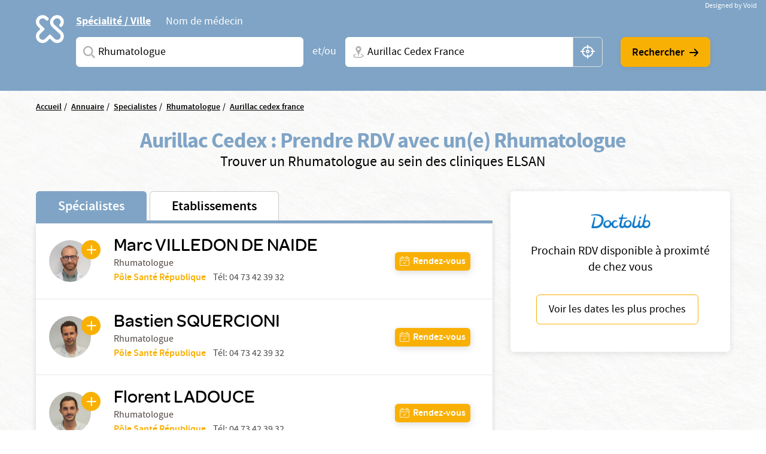

--- FILE ---
content_type: text/html; charset=UTF-8
request_url: https://www.elsan.care/fr/annuaire/specialistes/rhumatologue/aurillac-cedex-france
body_size: 18102
content:
<!DOCTYPE html>
<html lang="fr" dir="ltr" prefix="content: http://purl.org/rss/1.0/modules/content/  dc: http://purl.org/dc/terms/  foaf: http://xmlns.com/foaf/0.1/  og: http://ogp.me/ns#  rdfs: http://www.w3.org/2000/01/rdf-schema#  schema: http://schema.org/  sioc: http://rdfs.org/sioc/ns#  sioct: http://rdfs.org/sioc/types#  skos: http://www.w3.org/2004/02/skos/core#  xsd: http://www.w3.org/2001/XMLSchema# ">
<head>
  <meta charset="utf-8" />
<meta name="description" content="Vous cherchez un Rhumatologue à Aurillac Cedex France ? Prenez rendez-vous avec un spécialiste dans une de nos nombreuses cliniques privées ELSAN." />
<link rel="canonical" href="https://www.elsan.care/fr/annuaire/specialistes" />
<meta name="google-site-verification" content="WcAFjLR5n9ozj6FfBUtP9Vqhu3YzC8hwrjVrwZ_ym6w" />
<link rel="apple-touch-icon" sizes="180x180" href="/sites/default/files/favicons/apple-touch-icon.png"/>
<link rel="icon" type="image/png" sizes="32x32" href="/sites/default/files/favicons/favicon-32x32.png"/>
<link rel="icon" type="image/png" sizes="16x16" href="/sites/default/files/favicons/favicon-16x16.png"/>
<link rel="manifest" href="/sites/default/files/favicons/site.webmanifest"/>
<link rel="mask-icon" href="/sites/default/files/favicons/safari-pinned-tab.svg" color="#f9b004"/>
<meta name="msapplication-TileColor" content="#ffffff"/>
<meta name="theme-color" content="#ffffff"/>
<meta name="favicon-generator" content="Drupal responsive_favicons + realfavicongenerator.net" />
<meta name="Generator" content="Drupal 10 (https://www.drupal.org)" />
<meta name="MobileOptimized" content="width" />
<meta name="HandheldFriendly" content="true" />
<meta name="viewport" content="width=device-width, initial-scale=1, maximum-scale=1, user-scalable=no, shrink-to-fit=no" />
<script src="/sites/default/files/google_tag/gtm_general/google_tag.script.js?t9jmhm" defer></script>

    <title>Rhumatologue à Aurillac Cedex France</title>
    <style>.wow {visibility: hidden;}</style>
    <script src="https://analytics.ahrefs.com/analytics.js" data-key="SYz5fEOW5C7jvJm7QSEMEA" async></script>
    <link rel="stylesheet" media="all" href="/sites/default/files/css/css_cMHNPVhZAzHs7ARk4_cZx1r26zx7Y0krTlWdoU8DRTE.css?delta=0&amp;language=fr&amp;theme=vactory&amp;include=eJxtjVEOAiEQQy9EmCOREbpKHJgNM-vK7UXjn_40bdO8cimu3Cfx18RtaPdwgTtGwnNXQ0lblRWNrugYLCHrAJVx7CyRD9esbRc4gmmuLKmhVE5S-91oWzw-YdoQ3zvtWAd_hr9V9Bvagk5zNLqwITw4u45J5lNWqjiNPhqblkPwAvwAUrE" />
<link rel="stylesheet" media="all" href="//cdnjs.cloudflare.com/ajax/libs/font-awesome/6.6.0/css/all.min.css" />
<link rel="stylesheet" media="all" href="/sites/default/files/css/css_-D_ncWO5hccF3fyKnosLtXOgpZ7BjVcLMhnpM7CXYJ4.css?delta=2&amp;language=fr&amp;theme=vactory&amp;include=eJxtjVEOAiEQQy9EmCOREbpKHJgNM-vK7UXjn_40bdO8cimu3Cfx18RtaPdwgTtGwnNXQ0lblRWNrugYLCHrAJVx7CyRD9esbRc4gmmuLKmhVE5S-91oWzw-YdoQ3zvtWAd_hr9V9Bvagk5zNLqwITw4u45J5lNWqjiNPhqblkPwAvwAUrE" />
<link rel="stylesheet" media="all" href="/sites/default/files/css/css_OJCt_HT9DVhnCu7PQu0_a72szmvCuXUjzSicw64SRZc.css?delta=3&amp;language=fr&amp;theme=vactory&amp;include=eJxtjVEOAiEQQy9EmCOREbpKHJgNM-vK7UXjn_40bdO8cimu3Cfx18RtaPdwgTtGwnNXQ0lblRWNrugYLCHrAJVx7CyRD9esbRc4gmmuLKmhVE5S-91oWzw-YdoQ3zvtWAd_hr9V9Bvagk5zNLqwITw4u45J5lNWqjiNPhqblkPwAvwAUrE" />

    
  </head>
<body class="vh-header-9 path--annuaire">
<a href="#main-content" class="visually-hidden focusable">
  Aller au contenu principal
</a>
<noscript><iframe src="https://www.googletagmanager.com/ns.html?id=GTM-PDM2WSP" height="0" width="0" style="display:none;visibility:hidden"></iframe></noscript>
  <div class="dialog-off-canvas-main-canvas" data-off-canvas-main-canvas>
    


<main role="main">
              <div data-drupal-messages-fallback class="hidden"></div>


              <div class="container page-content">
                          <div class="views-element-container">

<div class="view view--elsan-map-praticiens view--elsan-map-praticiens--page-elsan-map-praticiens view-id-elsan_map_praticiens view-display-id-page_elsan_map_praticiens js-view-dom-id-d817dfb62fcff28e85ab13e46d8858b8208b61b592ff1a56ccf13af4aa9e253b">
  
    
  
  <div class="view__filters view-filters elsan-annuaire-view-filters">
    <div class="container">
      <div class="view-filters__wrapper">
        <button class="d-lg-none btn-close-overlay js-trigger-annuaire-search-overlay"><i class="icon icon-close"></i></button>
        <div class="view-filters__logo--desktop d-none d-lg-block">
          <a href="/fr" class="d-inline-block">
            <svg viewbox="0 0 47 47" version="1.1" xmlns="http://www.w3.org/2000/svg" xmlns:xlink="http://www.w3.org/1999/xlink">
              <title>Elsan</title>
              <g id="Symbols" stroke="none" stroke-width="1" fill="none" fill-rule="evenodd">
                <path style="fill:#FFFFFF;" class="svg-img" d="M10.8829787,28.015034 C9.23297872,29.664683 6.49468085,29.6299277 4.87978723,27.8746085 C3.37021277,26.2242574 3.54574468,23.6618426 5.12553191,22.0820553 L9.82978723,17.3774489 C10.2861702,16.921066 10.2861702,16.2189383 9.82978723,15.7629064 L5.09042553,11.0937574 C4.35319149,10.3565234 3.86170213,9.3384383 3.79148936,8.28524681 C3.7212766,7.09127872 4.21276596,5.93311915 5.05531915,5.09056596 C6.67021277,3.54588511 9.33829787,3.68631064 10.9180851,5.23099149 L12.006383,6.31928936 C12.462766,6.77567234 12.8489362,6.74021489 13.3053191,6.63524681 C14.0074468,6.45971489 14.9553191,5.58205532 15.0606383,4.84482128 C15.0957447,4.56397021 15.2010638,4.21290638 14.8148936,3.82673617 C14.3234043,3.33524681 13.6212766,2.63311915 13.6212766,2.63311915 C12.0765957,1.0884383 10.0053191,0.17567234 7.8287234,0.17567234 C5.40638298,0.210778723 3.12446809,1.29872553 1.61489362,3.30014043 C0.772340426,4.3884383 0.245744681,5.65226809 0.070212766,7.02141702 C-0.245744681,9.51397021 0.561702128,11.9363106 2.31702128,13.6916298 L5.23085106,16.6054596 L2.31702128,19.5192894 C-0.772340426,22.6086511 -0.772340426,27.6285128 2.31702128,30.6831191 C3.86170213,32.2278 5.89787234,32.9997894 7.89893617,32.9997894 C9.9,32.9997894 11.9361702,32.2278 13.4808511,30.6831191 L16.3946809,27.7692894 L19.3085106,30.6831191 C20.8531915,32.2278 22.8893617,32.9997894 24.8904255,32.9997894 C26.9265957,32.9997894 28.9276596,32.2278 30.4723404,30.6831191 C33.5617021,27.5937574 33.5617021,22.5735447 30.4723404,19.5192894 C30.437234,19.4838319 30.437234,19.4838319 30.4021277,19.4490766 L21.5553191,11.3395021 C19.9404255,9.72425745 19.9404255,7.09127872 21.5553191,5.51149149 L21.8361702,5.23099149 C23.4510638,3.61609787 26.0489362,3.51077872 27.6989362,5.05545957 C29.3840426,6.63524681 29.4191489,9.30333191 27.8393617,10.9529809 C27.8042553,10.9884383 27.7340426,11.0586511 27.5234043,11.3040447 C27.0319149,11.7958851 27.2425532,12.7437574 27.8744681,13.4809915 C28.5765957,14.2533319 29.6297872,14.4990766 30.1914894,13.9370234 C30.3319149,13.7969489 30.437234,13.7267362 30.437234,13.6916298 C32.1925532,11.9363106 33,9.54872553 32.6840426,7.02141702 C32.5085106,5.6870234 31.9819149,4.3884383 31.1393617,3.30014043 C29.6297872,1.33418298 27.3478723,0.21042766 24.9255319,0.17567234 C22.7489362,0.140565957 20.6776596,1.0884383 19.1329787,2.63311915 L19.0276596,2.7384383 C17.5531915,4.21290638 16.6404255,6.14375745 16.5702128,8.17992766 C16.5,10.3912787 17.3074468,12.4976617 18.887234,14.0426936 L18.9223404,14.0778 L18.9574468,14.1125553 L27.8042553,22.2224809 C29.4542553,23.9075872 29.3840426,26.6107787 27.6287234,28.190566 C25.9787234,29.664683 23.4159574,29.5246085 21.8361702,27.9448213 L17.1319149,23.2402149 C16.6755319,22.784183 15.9734043,22.784183 15.5170213,23.2402149 L10.8829787,28.015034 Z" id="Fill-1" mask="url(#mask-2)"></path>
              </g>
            </svg>
          </a>
        </div>

        <div class="view-filters__logo--mobile d-lg-none">
          <a href="/fr" class="d-inline-block">
            <svg viewbox="0 0 156 36" version="1.1" xmlns="http://www.w3.org/2000/svg" xmlns:xlink="http://www.w3.org/1999/xlink">
              <title>Elsan</title>
              <defs>
                <polygon id="path-1" points="0 0.17472978 32.7893617 0.17472978 32.7893617 32.9997894 0 32.9997894"></polygon>
              </defs>
              <g id="Symbols" stroke="none" stroke-width="1" fill="none" fill-rule="evenodd">
                <g id="Logo/Elsan/Groupe/Color" transform="translate(-1.000000, -4.000000)">
                  <g id="Logo-elsan" transform="translate(1.000000, 4.000000)">
                    <g id="Group-3">
                      <mask id="mask-2" fill="white">
                        <use xlink:href="#path-1"></use>
                      </mask>
                      <g id="Clip-2"></g>
                      <path style="fill:#FFFFFF;" class="svg-img" d="M10.8829787,28.015034 C9.23297872,29.664683 6.49468085,29.6299277 4.87978723,27.8746085 C3.37021277,26.2242574 3.54574468,23.6618426 5.12553191,22.0820553 L9.82978723,17.3774489 C10.2861702,16.921066 10.2861702,16.2189383 9.82978723,15.7629064 L5.09042553,11.0937574 C4.35319149,10.3565234 3.86170213,9.3384383 3.79148936,8.28524681 C3.7212766,7.09127872 4.21276596,5.93311915 5.05531915,5.09056596 C6.67021277,3.54588511 9.33829787,3.68631064 10.9180851,5.23099149 L12.006383,6.31928936 C12.462766,6.77567234 12.8489362,6.74021489 13.3053191,6.63524681 C14.0074468,6.45971489 14.9553191,5.58205532 15.0606383,4.84482128 C15.0957447,4.56397021 15.2010638,4.21290638 14.8148936,3.82673617 C14.3234043,3.33524681 13.6212766,2.63311915 13.6212766,2.63311915 C12.0765957,1.0884383 10.0053191,0.17567234 7.8287234,0.17567234 C5.40638298,0.210778723 3.12446809,1.29872553 1.61489362,3.30014043 C0.772340426,4.3884383 0.245744681,5.65226809 0.070212766,7.02141702 C-0.245744681,9.51397021 0.561702128,11.9363106 2.31702128,13.6916298 L5.23085106,16.6054596 L2.31702128,19.5192894 C-0.772340426,22.6086511 -0.772340426,27.6285128 2.31702128,30.6831191 C3.86170213,32.2278 5.89787234,32.9997894 7.89893617,32.9997894 C9.9,32.9997894 11.9361702,32.2278 13.4808511,30.6831191 L16.3946809,27.7692894 L19.3085106,30.6831191 C20.8531915,32.2278 22.8893617,32.9997894 24.8904255,32.9997894 C26.9265957,32.9997894 28.9276596,32.2278 30.4723404,30.6831191 C33.5617021,27.5937574 33.5617021,22.5735447 30.4723404,19.5192894 C30.437234,19.4838319 30.437234,19.4838319 30.4021277,19.4490766 L21.5553191,11.3395021 C19.9404255,9.72425745 19.9404255,7.09127872 21.5553191,5.51149149 L21.8361702,5.23099149 C23.4510638,3.61609787 26.0489362,3.51077872 27.6989362,5.05545957 C29.3840426,6.63524681 29.4191489,9.30333191 27.8393617,10.9529809 C27.8042553,10.9884383 27.7340426,11.0586511 27.5234043,11.3040447 C27.0319149,11.7958851 27.2425532,12.7437574 27.8744681,13.4809915 C28.5765957,14.2533319 29.6297872,14.4990766 30.1914894,13.9370234 C30.3319149,13.7969489 30.437234,13.7267362 30.437234,13.6916298 C32.1925532,11.9363106 33,9.54872553 32.6840426,7.02141702 C32.5085106,5.6870234 31.9819149,4.3884383 31.1393617,3.30014043 C29.6297872,1.33418298 27.3478723,0.21042766 24.9255319,0.17567234 C22.7489362,0.140565957 20.6776596,1.0884383 19.1329787,2.63311915 L19.0276596,2.7384383 C17.5531915,4.21290638 16.6404255,6.14375745 16.5702128,8.17992766 C16.5,10.3912787 17.3074468,12.4976617 18.887234,14.0426936 L18.9223404,14.0778 L18.9574468,14.1125553 L27.8042553,22.2224809 C29.4542553,23.9075872 29.3840426,26.6107787 27.6287234,28.190566 C25.9787234,29.664683 23.4159574,29.5246085 21.8361702,27.9448213 L17.1319149,23.2402149 C16.6755319,22.784183 15.9734043,22.784183 15.5170213,23.2402149 L10.8829787,28.015034 Z" id="Fill-1" mask="url(#mask-2)"></path>
                    </g>
                    <path style="fill:#FFFFFF;" class="svg-letter" d="M92.0570059,15.00491 C87.8984417,14.0425532 86.741276,13.3207856 86.741276,11.5679214 L86.741276,11.4991817 C86.741276,9.95253682 88.260056,8.85270049 90.4659031,8.85270049 C92.1293287,8.85270049 93.7927544,9.36824877 95.4923415,10.3649755 C95.9262787,10.6399345 96.0709244,10.5711948 96.5406613,10.3306056 C97.0830827,10.0556465 97.5897043,9.33387889 97.6620272,8.71522095 C97.6981886,8.23404255 97.6620272,8.06219313 97.3004129,7.82160393 C95.3115344,6.58428805 93.1053257,6 90.5740257,6 C86.3073389,6 83.3059404,8.40589198 83.3059404,11.8428805 L83.3059404,11.9116203 C83.3059404,15.589198 85.8010789,16.8952537 90.4297416,17.9263502 C94.2990144,18.7855974 95.4923415,19.5417349 95.4923415,21.2602291 L95.4923415,21.3289689 C95.4923415,23.0130933 93.9012387,24.1129296 91.4422616,24.1129296 C89.2364145,24.1129296 87.2836974,23.4599018 85.3671418,22.0851064 C84.9690045,21.7757774 84.8247204,21.8445172 84.3184604,22.0163666 C83.776039,22.2225859 83.1974561,22.9099836 83.0528104,23.5630115 C82.9443261,24.0441899 82.9801259,24.2160393 83.3782633,24.5253682 L83.4144247,24.5253682 C85.7287561,26.1407529 88.4770246,27 91.3699388,27 C95.9982399,27 99,24.6284779 99,20.98527 L99,20.9165303 C98.9276771,17.7888707 97.0111215,16.1391162 92.0570059,15.00491" id="Fill-4"></path>
                    <path style="fill:#FFFFFF;" class="svg-letter" d="M78.9489384,27 C79.4561726,27 79.5289969,26.8940731 79.7826139,26.4350567 C80.072462,25.9407314 80.072462,25.0580076 79.7826139,24.4930643 C79.5289969,24.0340479 79.4203039,23.9281211 78.9489384,23.9281211 L68.5144079,23.9281211 L68.5144079,7.54476671 L68.5144079,7.15636822 C68.5144079,6.62673392 68.3694838,6.52080706 67.8622497,6.23833544 C67.3187846,5.92055485 66.3046786,5.92055485 65.6521582,6.23833544 C65.144924,6.48549811 65,6.62673392 65,7.15636822 L65,7.54476671 L65,25.9054224 C65,26.4703657 65.4710031,26.964691 66.0869303,26.964691 L78.9489384,26.964691 L78.9489384,27 Z" id="Fill-6"></path>
                    <path style="fill:#FFFFFF;" class="svg-letter" d="M60.8468468,27 C61.3153153,27 61.4234234,26.8944724 61.6756757,26.4371859 C61.963964,25.9447236 61.963964,25.1005025 61.6756757,24.5376884 C61.4234234,24.1155779 61.3153153,23.9748744 60.8468468,23.9748744 L49.4594595,23.9748744 L49.4594595,17.9246231 L59.2972973,17.9246231 C59.7657658,17.9246231 59.8738739,17.8190955 60.1261261,17.361809 C60.4144144,16.8693467 60.4144144,16.0251256 60.1261261,15.4623116 C59.8738739,15.040201 59.7657658,14.8994975 59.2972973,14.8994975 L49.4594595,14.8994975 L49.4594595,9.02512563 L60.954955,9.02512563 C61.4234234,9.02512563 61.5315315,8.91959799 61.7837838,8.46231156 C62.0720721,7.96984925 62.0720721,7.12562814 61.7837838,6.56281407 C61.5315315,6.14070352 61.4234234,6 60.954955,6 L47.0810811,6 C46.5045045,6 46,6.45728643 46,7.05527638 L46,25.839196 C46,26.4020101 46.4684685,26.8944724 47.0810811,26.8944724 L60.8468468,26.8944724 L60.8468468,27 Z" id="Fill-8"></path>
                    <path style="fill:#FFFFFF;" class="svg-letter" d="M125,16 C125,16.4780625 125.096774,16.573675 125.516129,16.7967709 C126,17.0517376 126.870968,17.0832897 127.451613,16.7967709 C127.903226,16.573675 128,16.4461917 128,16" id="Fill-10"></path>
                    <path style="fill:#FFFFFF;" class="svg-letter" d="M142.930368,25.7056604 L142.930368,8.13081761 L142.930368,7.21509434 C142.930368,6.72201258 142.791103,6.58113208 142.338491,6.33459119 C141.711799,6.01761006 140.77176,6.05283019 140.249516,6.33459119 C139.762089,6.6163522 139.65764,6.68679245 139.65764,7.21509434 L139.65764,8.13081761 L139.65764,21.127044 L129.073501,7.28553459 C128.690522,6.7572327 128.411992,6.40503145 128.098646,6.26415094 C127.367505,5.91194969 126.288201,5.91194969 125.696325,6.26415094 C125.139265,6.58113208 125,6.68679245 125,7.28553459 L125,7.39119497 L125,25.7056604 L125,25.881761 C125,26.4100629 125.139265,26.5157233 125.591876,26.7622642 C126.11412,27.0440252 127.054159,27.0792453 127.680851,26.7622642 C128.168279,26.5157233 128.272727,26.3748428 128.272727,25.881761 L128.272727,25.7056604 L128.272727,11.5471698 L139.135397,25.7056604 C139.553191,26.2339623 139.866538,26.6213836 140.145068,26.7622642 C140.806576,27.0792453 141.781431,27.0792453 142.338491,26.7622642 C142.860735,26.4805031 143,26.3748428 143,25.8113208 L143,25.7056604 L142.930368,25.7056604 Z" id="Fill-12"></path>
                    <path style="fill:#FFFFFF;" class="svg-letter" d="M106.153008,18.9692737 L109.958226,9.9030338 L113.797726,18.9692737 L106.153008,18.9692737 Z M119.899789,25.5501738 L112.117602,7.34768432 C111.809414,6.61258378 111.809414,6.61258378 111.260571,6.26253591 C110.643851,5.91248803 109.51257,5.91248803 108.758383,6.26253591 C108.278102,6.50721937 108.175258,6.64758857 107.86707,7.34768432 L100.085226,25.5501738 C99.9138202,25.9702312 99.9823827,26.495303 100.461977,26.7399865 C101.07904,27.0553796 101.970695,27.0900344 102.484914,26.8099961 C102.861665,26.6003174 103.101976,26.3202791 103.273383,25.9002217 L103.341945,25.7251977 L104.953164,21.8746711 L114.962946,21.8746711 L116.540226,25.6898429 L116.608789,25.8302121 C116.780195,26.2502695 117.054445,26.5649626 117.431196,26.7753413 C117.980039,27.0553796 118.90529,27.0553796 119.522695,26.7053318 C120.00229,26.4599482 120.105133,26.005236 119.899789,25.5501738 Z" id="Fill-14"></path>
                  </g>
                </g>
              </g>
            </svg>
          </a>
        </div>

        <div class="d-lg-none text-center mb-3">
          <p class="font-omnes-light text-white font-20">Trouver un spécialiste ou un hôpital privé ELSAN</p>
        </div>
                  
<div class="views-exposed-form bef-exposed-form form-inline block block--form-elsan-map-praticiens-page-elsan-map-praticiens" data-drupal-selector="views-exposed-form-elsan-map-praticiens-page-elsan-map-praticiens">
  
    
  <div class="block__content">
          
<form action="/fr/annuaire/specialistes" method="get" id="views-exposed-form-elsan-map-praticiens-page-elsan-map-praticiens" accept-charset="UTF-8" class="elsan-annuaire-search-form">
  
  
  
  

     
      <div class="elsan-annuaire-search-form__tabs">
        <ul class="nav nav-tabs" role="tablist">
          <li class="nav-item">
            <a class="nav-link active" id="ville-tab" data-toggle="tab" href="#ville" role="tab" aria-controls="ville" aria-selected="true">Spécialité / Ville</a>
          </li>
          <li class="nav-item">
            <a class="nav-link" id="medecin-tab" data-toggle="tab" href="#medecin" role="tab" aria-controls="medecin" aria-selected="false">Nom de médecin</a>
          </li>
        </ul>
        <div class="tab-content">
          <div class="tab-pane fade show active" id="ville" role="tabpanel" aria-labelledby="ville-tab">
            <div class="d-lg-flex align-items-center">
              <div  class="elsan-annuaire-search-form__item search-item--specialite btn-clear-parent">
                <div class="form-type-entity-autocomplete form-item-specialite form-no-label col">
        
  
  
        <input class="custom-autocomplete form-autocomplete form-type-entity-autocomplete form-control" data-drupal-selector="edit-specialite" data-autocomplete-path="/fr/entity_reference_autocomplete/taxonomy_term/default/H0iYCzEFtQJW-56LlWoDBTLpPk8f6x2t6dicCBbgAm0" type="text" id="edit-specialite--4" name="specialite" value="Rhumatologue (85)" size="60" maxlength="128" placeholder="Saisissez une spécialité ou un service" />


      <div class="label">
          
  <label for="edit-specialite--4">  Spécialites</label>
                </div>
  

        
  </div>

                <input data-drupal-selector="edit-filter-value" type="hidden" name="filter_value" value="Rhumatologue (85)" class="form-type-hidden form-control" />


                <a href="javascript:void(0)" class="btn-clear js-clear-input"><i class="icon icon-close"></i></a>
                <i class="icon icon-search-v2 input-icon"></i>
              </div>
              <div class="elsan-annuaire-search-form__separator">
                <span>et/ou</span>
              </div>
              <div class="elsan-annuaire-search-form__item search-item--city btn-clear-parent">
                <div class="form-type-textfield form-item-ville form-no-label col">
        
  
  
        <input data-drupal-selector="edit-ville" class="form-autocomplete form-type-textfield form-control" data-autocomplete-path="/fr/map/cities.json" type="text" id="edit-ville--4" name="ville" value="Aurillac Cedex France" size="60" maxlength="128" placeholder="Ville + N° de département, région ou CP" />


      <div class="label">
          
  <label for="edit-ville--4">  Ville</label>
                </div>
  

        
  </div>

                <a href="javascript:void(0)" class="btn-clear js-clear-input"><i class="icon icon-close"></i></a>
                <i class="icon icon-localisation-map input-icon"></i>
                <a href="javascript:void(0)" id="user-location" class="btn-gps js-localisation-gps"><i class="icon icon-localisation-gps"></i><span class="visually-hidden">localisation gps</span></a>
              </div>
              <div class="elsan-annuaire-search-form__actions">
                <div class="elsan-annuaire-search-form__actions__submit">
                  <input data-drupal-selector="edit-submit-elsan-map-praticiens-3" type="submit" id="edit-submit-elsan-map-praticiens--3" value="Rechercher" class="button js-form-submit form-submit form-type-submit btn btn-primary" />


                  <i class="icon icon-arrow-droite"></i>
                </div>
              </div>
            </div>
          </div>
          <div class="tab-pane fade" id="medecin" role="tabpanel" aria-labelledby="medecin-tab">
            <div class="d-lg-flex align-items-center">
              <div class="elsan-annuaire-search-form__item search-item--nom btn-clear-parent flex-fill">
                <div class="form-type-textfield form-item-nom form-no-label col">
        
  
  
        <input placeholder="Saisissez le nom du médecin que vous recherchez" data-drupal-selector="edit-nom" class="form-autocomplete form-type-textfield form-control" data-autocomplete-path="/fr/views-autocomplete-filters/elsan_map_praticiens/page_elsan_map_praticiens/title/0" type="text" id="edit-nom--2" name="nom" value="" size="30" maxlength="128" />


      <div class="label">
          
  <label for="edit-nom--2">  Saisissez le nom du médecin que vous recherchez</label>
                </div>
  

        
  </div>

                <a href="javascript:void(0)" class="btn-clear js-clear-input"><i class="icon icon-close"></i></a>
                <i class="icon icon-search-v2 input-icon"></i>
              </div>
              <div class="elsan-annuaire-search-form__actions">
                <div class="elsan-annuaire-search-form__actions__submit">
                  <input data-drupal-selector="edit-submit-elsan-map-praticiens-3" type="submit" id="edit-submit-elsan-map-praticiens--3" value="Rechercher" class="button js-form-submit form-submit form-type-submit btn btn-primary" />


                  <i class="icon icon-arrow-droite"></i>
                </div>
              </div>
            </div>
          </div>
        </div>
        </div>
      </form>

      </div>
</div>

        
        <div class="view-filters__copyright">
          <a href="https://void.fr/" target="_blank" rel="noopener">
            <span>Designed by Void</span>
          </a>
        </div>
      </div>
    </div>
  </div>

  
      <div class="container">
      <div class="view__content">
        



<div id="map-block-elsan" class="elsan-annuaire-map">

  <div class="elsan-annuaire-map__breadcrumb">
    
<div class="block_breadcrumb container block block--filsdariane">
  
    
  <div class="block__content">
            <nav role="navigation" class="c-breadcrumb" aria-labelledby="system-breadcrumb">
    <span id="system-breadcrumb" class="visually-hidden">Fil d'Ariane</span>
    <ol class="breadcrumb">
              <li class="breadcrumb-item">
                      <a href="/fr">Accueil</a>
                  </li>
              <li class="breadcrumb-item">
                      <a href="/fr/annuaire">Annuaire</a>
                  </li>
              <li class="breadcrumb-item">
                      <a href="/fr/annuaire/specialistes">Specialistes</a>
                  </li>
              <li class="breadcrumb-item">
                      <a href="/fr/annuaire/specialistes/rhumatologue">Rhumatologue</a>
                  </li>
              <li class="breadcrumb-item">
                      <a href="/fr/annuaire/specialistes/rhumatologue/aurillac-cedex-france">Aurillac cedex france</a>
                  </li>
          </ol>
  </nav>
  <script type="application/ld+json">
    {
      "@context": "https://schema.org",
      "@type": "BreadcrumbList",
      "itemListElement": [
                            {
          "@type": "ListItem",
          "position": "1",
          "name": "Accueil",
          "item": "https://elsan.care//fr"
          } ,
                            {
          "@type": "ListItem",
          "position": "2",
          "name": "Annuaire",
          "item": "https://elsan.care//fr/annuaire"
          } ,
                            {
          "@type": "ListItem",
          "position": "3",
          "name": "Specialistes",
          "item": "https://elsan.care//fr/annuaire/specialistes"
          } ,
                            {
          "@type": "ListItem",
          "position": "4",
          "name": "Rhumatologue",
          "item": "https://elsan.care//fr/annuaire/specialistes/rhumatologue"
          } ,
                            {
          "@type": "ListItem",
          "position": "5",
          "name": "Aurillac cedex france",
          "item": "https://elsan.care//fr/annuaire/specialistes/rhumatologue/aurillac-cedex-france"
          } 
                ]
    }
  </script>


      </div>
</div>

  </div>

  <div class="elsan-annuaire-map__intro text-center">
    <h1 class="elsan-annuaire-map__title text-center" style="text-transform: none;">
      Aurillac Cedex : Prendre RDV avec un(e) Rhumatologue
    </h1>
    <h2 class="elsan-annuaire-map__intro-description text-center">
      Trouver un  Rhumatologue au sein des cliniques ELSAN
    </h2>

      </div>

      <div class="container annuaire-cross-content-container" >
      <div class="views-element-container">



<div class="view view--elsan-map-praticiens--block-dispo view-display-id-block_dispo js-view-dom-id-e3b21911f3e00323c63b96c29413d737632f828563920b9296ab54394dd1808f mb-2">
  <div class="view__content d-none" id="praticiens-dispo-wrapper">
          <div class="view__empty container">
        <div class="elsan-annuaire-map__intro text-center py-3 my-3 py-lg-5 my-lg-5">
          <p class="text-center mb-3" style="text-transform: none;">
            Cette information n'est pas disponible actuellement, veuillez reessayer ulterieurement...
          </p>
        </div>
      </div>
      </div>
</div>

</div>

    </div>
    <div class="row flex-lg-row-reverse align-items-start">
        <div class="col-lg-5 col-xl-4 pb-50 pb-md-20" id="doctolib-hint">
      <div class="white-card text-center px-3">
        <img src="/themes/vactory/assets/img/doctolib.png" class="img-fluid mb-3 mx-auto">
        <p class="font-20">Prochain RDV disponible à proximté de chez vous </p>
        <button id="doctolib-hint-btn" class="btn btn-outline-primary text-black">
          Voir les dates les plus proches
        </button>
      </div>
    </div>
        <div class="col-lg-8 col-xl-8 mobile-no-gutters justify-content-center mx-auto">

              <div id="elsan-annuaire-tab-switch" class="elsan-annuaire-map__tab-switch w-100">
          <a href="/fr/annuaire/specialistes/rhumatologue/aurillac-cedex-france" class="is-active" id="onglet_map_specialistes">Spécialistes</a>
          <a href="/fr/annuaire/etablissements/rhumatologue/aurillac-cedex-france" class="" id="onglet_map_etablissement">Etablissements</a>
        </div>

        <div  id="elsan_map_list" class="elsan-annuaire-map-details w-100">
                      <div class="elsan-item-map-wrapper">
  <div class="d-flex justify-content-lg-between align-items-lg-center flex-column flex-lg-row elsan_map_item" data-type="praticien"
       data-id="655287">
    <div class="elsan_map_item_details elsan_map_praticien_details d-flex align-items-center">
      <div class="elsan_map_praticien_image" id="cta_map_praticien_187/">
                <a href="/fr/praticien/rhumatologue/villedon-de-naide-marc" target="_blank" class="link-plus icon-plus"></a>
        <a href="/fr/praticien/rhumatologue/villedon-de-naide-marc" target="_blank">
                    <img src="https://res.cloudinary.com/void-elsan/image/upload/c_fill%2Ch_100%2Cw_100/v1/praticien/2025-10/10101685260_Picture_10101685260_POLESANTEREPUBLIQUE_VILLEDONDENAIDE.png?_a=BAAAV6E0&amp;h=3bd4ce23" alt="Marc VILLEDON DE NAIDE" class="rounded-circle">
        </a>
              </div>
      <div class="elsan_map_item_praticien">
        <a id="title_cta_map_praticien_187/" class="elsan_map_item_praticien-link" href="/fr/praticien/rhumatologue/villedon-de-naide-marc" target="_blank">
          <h3 class="item-title collapsed h5 color-black" data-type="praticien"
              data-id="655287" data-toggle="collapse" data-targe="#card-detail-655287"
              aria-expanded="false"
              aria-controls="card-detail-655287">
              Marc VILLEDON DE NAIDE
          </h3>
        </a>
                        <p class="text-small pr-profession">
          Rhumatologue
        </p>
        
                <div class="d-lg-none mt-1"> </div>
                                            <div class="d-lg-flex">
                <p class="text-small pr-hospital" id="pick-etab" data-etab="Pôle Santé République" data-code="PSR" data-drup="187">
                  <a href="/fr/pole-sante-republique" id="cta_map_praticien_etablissement_187"> Pôle Santé République</a>
                                                                                          </p>
                                                
                                                
                                
                                
                                                                      <div class="ml-lg-2 text-small pr-tel d-none d-lg-block">
                      Tél:
                      <a href="tel:04 73 42 39 32">
                          04 73 42 39 32
                      </a>
                    </div>
                                                </div>
                              

      </div>
    </div>
        <div class="elsan_map_item_buttons elsan_map_item_button_praticiens">
      <div class="item-meta-links item-meta-links-praticien d-flex flex-row flex-lg-column justify-content-lg-between">
                                                                                                                                      <a href="#card-detail-655287"
                 id="cta_map_rdv_prat_187/"
                 data-toggle="collapse"
                 aria-expanded="false"
                 aria-controls="card-detail-655287"
                 class="btn btn-sm-primary btn-with-icon icon-calendar-valide collapsed">
                <span>Rendez-vous</span>
              </a>
                        <a class="btn btn-sm btn-with-icon icon-phone d-inline-flex d-lg-none" href="tel: 04 73 42 39 32">
          Téléphone
        </a>
                      </div>
      <div class="collapse-close flex-fill d-none">
        <a href="#card-detail-655287" data-toggle="collapse" aria-expanded="true"
           aria-controls="card-detail-655287"><i class="icon-close-flat"></i></a>
      </div>
    </div>
  </div>

  <div class="card-collapse" data-parent="#elsan_map_list" id="card-detail-655287"
       data-type="praticien"
       data-id="655287"
       data-rdv="https://partners.doctolib.fr/rhumatologue/clermont-ferrand/marc-villedon-de-naide"
       data-spec="Rhumatologue"
       data-prat="Marc VILLEDON DE NAIDE"
       data-etab="Pôle Santé République">
    <div class="collapse-close flex-fill d-flex">
      <a href="#card-detail-655287" data-toggle="collapse" aria-expanded="true"
         aria-controls="card-detail-655287"><i class="icon-close-flat"></i></a>
    </div>
        <div class="iframe-wrapper" id="rdv-detail-655287"></div>
      </div>
</div>

<script type="application/ld+json">
    {
      "@context":"http://schema.org/",
      "@type":"Physician",
      "name":"Marc VILLEDON DE NAIDE",
      "medicalSpecialty":"Rhumatologue",
      "url":"/fr/praticien/rhumatologue/villedon-de-naide-marc",
      "address":
      {
        "@type":"PostalAddress",
        "name":"Pôle Santé République",
        "streetAddress":"105 avenue de la République, 63050 CLERMONT FERRAND CEDEX 2",
        "addressLocality":"Clermont-Ferrand",
        "addresscountry":"FR"
      },
      "telephone":"04 73 42 39 32",
      "image":"https://res.cloudinary.com/void-elsan/image/upload/c_fill%2Ch_100%2Cw_100/v1/praticien/2025-10/10101685260_Picture_10101685260_POLESANTEREPUBLIQUE_VILLEDONDENAIDE.png?_a=BAAAV6E0&amp;h=3bd4ce23"
    }

</script>

                      <div class="elsan-item-map-wrapper">
  <div class="d-flex justify-content-lg-between align-items-lg-center flex-column flex-lg-row elsan_map_item" data-type="praticien"
       data-id="658022">
    <div class="elsan_map_item_details elsan_map_praticien_details d-flex align-items-center">
      <div class="elsan_map_praticien_image" id="cta_map_praticien_187/">
                <a href="/fr/praticien/rhumatologue/squercioni-bastien" target="_blank" class="link-plus icon-plus"></a>
        <a href="/fr/praticien/rhumatologue/squercioni-bastien" target="_blank">
                    <img src="https://res.cloudinary.com/void-elsan/image/upload/c_fill%2Ch_100%2Cw_100/v1/praticien/2025-11/10101665908_Picture_10101665908_POLESANTEREPUBLIQUE_SQUERCIONI.png?_a=BAAAV6E0&amp;h=2a479378" alt="Bastien SQUERCIONI" class="rounded-circle">
        </a>
              </div>
      <div class="elsan_map_item_praticien">
        <a id="title_cta_map_praticien_187/" class="elsan_map_item_praticien-link" href="/fr/praticien/rhumatologue/squercioni-bastien" target="_blank">
          <h3 class="item-title collapsed h5 color-black" data-type="praticien"
              data-id="658022" data-toggle="collapse" data-targe="#card-detail-658022"
              aria-expanded="false"
              aria-controls="card-detail-658022">
              Bastien SQUERCIONI
          </h3>
        </a>
                        <p class="text-small pr-profession">
          Rhumatologue
        </p>
        
                <div class="d-lg-none mt-1"> </div>
                                            <div class="d-lg-flex">
                <p class="text-small pr-hospital" id="pick-etab" data-etab="Pôle Santé République" data-code="PSR" data-drup="187">
                  <a href="/fr/pole-sante-republique" id="cta_map_praticien_etablissement_187"> Pôle Santé République</a>
                                                                                          </p>
                                                
                                                
                                
                                
                                                                      <div class="ml-lg-2 text-small pr-tel d-none d-lg-block">
                      Tél:
                      <a href="tel:04 73 42 39 32">
                          04 73 42 39 32
                      </a>
                    </div>
                                                </div>
                              

      </div>
    </div>
        <div class="elsan_map_item_buttons elsan_map_item_button_praticiens">
      <div class="item-meta-links item-meta-links-praticien d-flex flex-row flex-lg-column justify-content-lg-between">
                                                                                                                                      <a href="#card-detail-658022"
                 id="cta_map_rdv_prat_187/"
                 data-toggle="collapse"
                 aria-expanded="false"
                 aria-controls="card-detail-658022"
                 class="btn btn-sm-primary btn-with-icon icon-calendar-valide collapsed">
                <span>Rendez-vous</span>
              </a>
                        <a class="btn btn-sm btn-with-icon icon-phone d-inline-flex d-lg-none" href="tel: 04 73 42 39 32">
          Téléphone
        </a>
                      </div>
      <div class="collapse-close flex-fill d-none">
        <a href="#card-detail-658022" data-toggle="collapse" aria-expanded="true"
           aria-controls="card-detail-658022"><i class="icon-close-flat"></i></a>
      </div>
    </div>
  </div>

  <div class="card-collapse" data-parent="#elsan_map_list" id="card-detail-658022"
       data-type="praticien"
       data-id="658022"
       data-rdv="https://partners.doctolib.fr/rhumatologue/clermont-ferrand/bastien-squercioni"
       data-spec="Rhumatologue"
       data-prat="Bastien SQUERCIONI"
       data-etab="Pôle Santé République">
    <div class="collapse-close flex-fill d-flex">
      <a href="#card-detail-658022" data-toggle="collapse" aria-expanded="true"
         aria-controls="card-detail-658022"><i class="icon-close-flat"></i></a>
    </div>
        <div class="iframe-wrapper" id="rdv-detail-658022"></div>
      </div>
</div>

<script type="application/ld+json">
    {
      "@context":"http://schema.org/",
      "@type":"Physician",
      "name":"Bastien SQUERCIONI",
      "medicalSpecialty":"Rhumatologue",
      "url":"/fr/praticien/rhumatologue/squercioni-bastien",
      "address":
      {
        "@type":"PostalAddress",
        "name":"Pôle Santé République",
        "streetAddress":"105 avenue de la République, 63050 CLERMONT FERRAND CEDEX 2",
        "addressLocality":"Clermont-Ferrand",
        "addresscountry":"FR"
      },
      "telephone":"04 73 42 39 32",
      "image":"https://res.cloudinary.com/void-elsan/image/upload/c_fill%2Ch_100%2Cw_100/v1/praticien/2025-11/10101665908_Picture_10101665908_POLESANTEREPUBLIQUE_SQUERCIONI.png?_a=BAAAV6E0&amp;h=2a479378"
    }

</script>

                      <div class="elsan-item-map-wrapper">
  <div class="d-flex justify-content-lg-between align-items-lg-center flex-column flex-lg-row elsan_map_item" data-type="praticien"
       data-id="660428">
    <div class="elsan_map_item_details elsan_map_praticien_details d-flex align-items-center">
      <div class="elsan_map_praticien_image" id="cta_map_praticien_187/">
                <a href="/fr/praticien/rhumatologue/ladouce-florent" target="_blank" class="link-plus icon-plus"></a>
        <a href="/fr/praticien/rhumatologue/ladouce-florent" target="_blank">
                    <img src="https://res.cloudinary.com/void-elsan/image/upload/c_fill%2Ch_100%2Cw_100/v1/praticien/2025-10/10102257820_Picture_10102257820_POLESANTEREPUBLIQUE_LADOUCE.png?_a=BAAAV6E0&amp;h=2a479378" alt="Florent LADOUCE" class="rounded-circle">
        </a>
              </div>
      <div class="elsan_map_item_praticien">
        <a id="title_cta_map_praticien_187/" class="elsan_map_item_praticien-link" href="/fr/praticien/rhumatologue/ladouce-florent" target="_blank">
          <h3 class="item-title collapsed h5 color-black" data-type="praticien"
              data-id="660428" data-toggle="collapse" data-targe="#card-detail-660428"
              aria-expanded="false"
              aria-controls="card-detail-660428">
              Florent LADOUCE
          </h3>
        </a>
                        <p class="text-small pr-profession">
          Rhumatologue
        </p>
        
                <div class="d-lg-none mt-1"> </div>
                                            <div class="d-lg-flex">
                <p class="text-small pr-hospital" id="pick-etab" data-etab="Pôle Santé République" data-code="PSR" data-drup="187">
                  <a href="/fr/pole-sante-republique" id="cta_map_praticien_etablissement_187"> Pôle Santé République</a>
                                                                                          </p>
                                                
                                                
                                
                                
                                                                      <div class="ml-lg-2 text-small pr-tel d-none d-lg-block">
                      Tél:
                      <a href="tel:04 73 42 39 32">
                          04 73 42 39 32
                      </a>
                    </div>
                                                </div>
                              

      </div>
    </div>
        <div class="elsan_map_item_buttons elsan_map_item_button_praticiens">
      <div class="item-meta-links item-meta-links-praticien d-flex flex-row flex-lg-column justify-content-lg-between">
                                                                                                                                      <a href="#card-detail-660428"
                 id="cta_map_rdv_prat_187/"
                 data-toggle="collapse"
                 aria-expanded="false"
                 aria-controls="card-detail-660428"
                 class="btn btn-sm-primary btn-with-icon icon-calendar-valide collapsed">
                <span>Rendez-vous</span>
              </a>
                        <a class="btn btn-sm btn-with-icon icon-phone d-inline-flex d-lg-none" href="tel: 04 73 42 39 32">
          Téléphone
        </a>
                      </div>
      <div class="collapse-close flex-fill d-none">
        <a href="#card-detail-660428" data-toggle="collapse" aria-expanded="true"
           aria-controls="card-detail-660428"><i class="icon-close-flat"></i></a>
      </div>
    </div>
  </div>

  <div class="card-collapse" data-parent="#elsan_map_list" id="card-detail-660428"
       data-type="praticien"
       data-id="660428"
       data-rdv="https://partners.doctolib.fr/rhumatologue/clermont-ferrand/florent-ladouce"
       data-spec="Rhumatologue"
       data-prat="Florent LADOUCE"
       data-etab="Pôle Santé République">
    <div class="collapse-close flex-fill d-flex">
      <a href="#card-detail-660428" data-toggle="collapse" aria-expanded="true"
         aria-controls="card-detail-660428"><i class="icon-close-flat"></i></a>
    </div>
        <div class="iframe-wrapper" id="rdv-detail-660428"></div>
      </div>
</div>

<script type="application/ld+json">
    {
      "@context":"http://schema.org/",
      "@type":"Physician",
      "name":"Florent LADOUCE",
      "medicalSpecialty":"Rhumatologue",
      "url":"/fr/praticien/rhumatologue/ladouce-florent",
      "address":
      {
        "@type":"PostalAddress",
        "name":"Pôle Santé République",
        "streetAddress":"105 avenue de la République, 63050 CLERMONT FERRAND CEDEX 2",
        "addressLocality":"Clermont-Ferrand",
        "addresscountry":"FR"
      },
      "telephone":"04 73 42 39 32",
      "image":"https://res.cloudinary.com/void-elsan/image/upload/c_fill%2Ch_100%2Cw_100/v1/praticien/2025-10/10102257820_Picture_10102257820_POLESANTEREPUBLIQUE_LADOUCE.png?_a=BAAAV6E0&amp;h=2a479378"
    }

</script>

                      <div class="elsan-item-map-wrapper">
  <div class="d-flex justify-content-lg-between align-items-lg-center flex-column flex-lg-row elsan_map_item" data-type="praticien"
       data-id="14538">
    <div class="elsan_map_item_details elsan_map_praticien_details d-flex align-items-center">
      <div class="elsan_map_praticien_image" id="cta_map_praticien_183/">
                <a href="/fr/praticien/rhumatologue/andrieu-herve" target="_blank" class="link-plus icon-plus"></a>
        <a href="/fr/praticien/rhumatologue/andrieu-herve" target="_blank">
                    <img src="https://res.cloudinary.com/void-elsan/image/upload/c_fill%2Ch_100%2Cw_100/v1/praticien/2026-01/10002900552_Picture_10002900552_PONTDECHAUME_ANDRIEU.jpg?_a=BAAAV6E0&amp;h=4626e670" alt="Herve ANDRIEU" class="rounded-circle">
        </a>
              </div>
      <div class="elsan_map_item_praticien">
        <a id="title_cta_map_praticien_183/" class="elsan_map_item_praticien-link" href="/fr/praticien/rhumatologue/andrieu-herve" target="_blank">
          <h3 class="item-title collapsed h5 color-black" data-type="praticien"
              data-id="14538" data-toggle="collapse" data-targe="#card-detail-14538"
              aria-expanded="false"
              aria-controls="card-detail-14538">
              Herve ANDRIEU
          </h3>
        </a>
                        <p class="text-small pr-profession">
          Rhumatologue
        </p>
        
                <div class="d-lg-none mt-1"> </div>
                                            <div class="d-lg-flex">
                <p class="text-small pr-hospital" id="pick-etab" data-etab="Clinique du Pont de Chaume" data-code="PON" data-drup="183">
                  <a href="/fr/clinique-pont-de-chaume" id="cta_map_praticien_etablissement_183"> Clinique du Pont de Chaume</a>
                                                                                          </p>
                                                
                                                
                                
                                
                                                                      <div class="ml-lg-2 text-small pr-tel d-none d-lg-block">
                      Tél:
                      <a href="tel:05 63 68 34 46">
                          05 63 68 34 46
                      </a>
                    </div>
                                                </div>
                              

      </div>
    </div>
        <div class="elsan_map_item_buttons elsan_map_item_button_praticiens">
      <div class="item-meta-links item-meta-links-praticien d-flex flex-row flex-lg-column justify-content-lg-between">
                                                                                                                                      <a href="#card-detail-14538"
                 id="cta_map_rdv_prat_183/"
                 data-toggle="collapse"
                 aria-expanded="false"
                 aria-controls="card-detail-14538"
                 class="btn btn-sm-primary btn-with-icon icon-calendar-valide collapsed">
                <span>Rendez-vous</span>
              </a>
                        <a class="btn btn-sm btn-with-icon icon-phone d-inline-flex d-lg-none" href="tel: 05 63 68 34 46">
          Téléphone
        </a>
                      </div>
      <div class="collapse-close flex-fill d-none">
        <a href="#card-detail-14538" data-toggle="collapse" aria-expanded="true"
           aria-controls="card-detail-14538"><i class="icon-close-flat"></i></a>
      </div>
    </div>
  </div>

  <div class="card-collapse" data-parent="#elsan_map_list" id="card-detail-14538"
       data-type="praticien"
       data-id="14538"
       data-rdv="https://partners.doctolib.fr/rhumatologue/montauban/herve-andrieu"
       data-spec="Rhumatologue"
       data-prat="Herve ANDRIEU"
       data-etab="Clinique du Pont de Chaume">
    <div class="collapse-close flex-fill d-flex">
      <a href="#card-detail-14538" data-toggle="collapse" aria-expanded="true"
         aria-controls="card-detail-14538"><i class="icon-close-flat"></i></a>
    </div>
        <div class="iframe-wrapper" id="rdv-detail-14538"></div>
      </div>
</div>

<script type="application/ld+json">
    {
      "@context":"http://schema.org/",
      "@type":"Physician",
      "name":"Herve ANDRIEU",
      "medicalSpecialty":"Rhumatologue",
      "url":"/fr/praticien/rhumatologue/andrieu-herve",
      "address":
      {
        "@type":"PostalAddress",
        "name":"Clinique du Pont de Chaume",
        "streetAddress":"330 avenue Marcel Unal, 82000 MONTAUBAN",
        "addressLocality":"Montauban",
        "addresscountry":"FR"
      },
      "telephone":"05 63 68 34 46",
      "image":"https://res.cloudinary.com/void-elsan/image/upload/c_fill%2Ch_100%2Cw_100/v1/praticien/2026-01/10002900552_Picture_10002900552_PONTDECHAUME_ANDRIEU.jpg?_a=BAAAV6E0&amp;h=4626e670"
    }

</script>

                      <div class="elsan-item-map-wrapper">
  <div class="d-flex justify-content-lg-between align-items-lg-center flex-column flex-lg-row elsan_map_item" data-type="praticien"
       data-id="14539">
    <div class="elsan_map_item_details elsan_map_praticien_details d-flex align-items-center">
      <div class="elsan_map_praticien_image" id="cta_map_praticien_183/">
                <a href="/fr/praticien/rhumatologue/bergamasco-pascal" target="_blank" class="link-plus icon-plus"></a>
        <a href="/fr/praticien/rhumatologue/bergamasco-pascal" target="_blank">
                    <img src="https://res.cloudinary.com/void-elsan/image/upload/v1673954488/praticien_default.gif" alt="Pascal BERGAMASCO" class="rounded-circle">
        </a>
              </div>
      <div class="elsan_map_item_praticien">
        <a id="title_cta_map_praticien_183/" class="elsan_map_item_praticien-link" href="/fr/praticien/rhumatologue/bergamasco-pascal" target="_blank">
          <h3 class="item-title collapsed h5 color-black" data-type="praticien"
              data-id="14539" data-toggle="collapse" data-targe="#card-detail-14539"
              aria-expanded="false"
              aria-controls="card-detail-14539">
              Pascal BERGAMASCO
          </h3>
        </a>
                        <p class="text-small pr-profession">
          Rhumatologue
        </p>
        
                <div class="d-lg-none mt-1"> </div>
                                            <div class="d-lg-flex">
                <p class="text-small pr-hospital" id="pick-etab" data-etab="Clinique du Pont de Chaume" data-code="PON" data-drup="183">
                  <a href="/fr/clinique-pont-de-chaume" id="cta_map_praticien_etablissement_183"> Clinique du Pont de Chaume</a>
                                                                                          </p>
                                                
                                                
                                
                                
                                                                      <div class="ml-lg-2 text-small pr-tel d-none d-lg-block">
                      Tél:
                      <a href="tel:05 63 68 33 33">
                          05 63 68 33 33
                      </a>
                    </div>
                                                </div>
                              

      </div>
    </div>
        <div class="elsan_map_item_buttons elsan_map_item_button_praticiens">
      <div class="item-meta-links item-meta-links-praticien d-flex flex-row flex-lg-column justify-content-lg-between">
                                                                                                                                      <a href="#card-detail-14539"
                 id="cta_map_rdv_prat_183/"
                 data-toggle="collapse"
                 aria-expanded="false"
                 aria-controls="card-detail-14539"
                 class="btn btn-sm-primary btn-with-icon icon-calendar-valide collapsed">
                <span>Rendez-vous</span>
              </a>
                        <a class="btn btn-sm btn-with-icon icon-phone d-inline-flex d-lg-none" href="tel: 05 63 68 33 33">
          Téléphone
        </a>
                      </div>
      <div class="collapse-close flex-fill d-none">
        <a href="#card-detail-14539" data-toggle="collapse" aria-expanded="true"
           aria-controls="card-detail-14539"><i class="icon-close-flat"></i></a>
      </div>
    </div>
  </div>

  <div class="card-collapse" data-parent="#elsan_map_list" id="card-detail-14539"
       data-type="praticien"
       data-id="14539"
       data-rdv="https://partners.doctolib.fr/rhumatologue/montauban/pascal-bergamasco"
       data-spec="Rhumatologue"
       data-prat="Pascal BERGAMASCO"
       data-etab="Clinique du Pont de Chaume">
    <div class="collapse-close flex-fill d-flex">
      <a href="#card-detail-14539" data-toggle="collapse" aria-expanded="true"
         aria-controls="card-detail-14539"><i class="icon-close-flat"></i></a>
    </div>
        <div class="iframe-wrapper" id="rdv-detail-14539"></div>
      </div>
</div>

<script type="application/ld+json">
    {
      "@context":"http://schema.org/",
      "@type":"Physician",
      "name":"Pascal BERGAMASCO",
      "medicalSpecialty":"Rhumatologue",
      "url":"/fr/praticien/rhumatologue/bergamasco-pascal",
      "address":
      {
        "@type":"PostalAddress",
        "name":"Clinique du Pont de Chaume",
        "streetAddress":"330 avenue Marcel Unal, 82000 MONTAUBAN",
        "addressLocality":"Montauban",
        "addresscountry":"FR"
      },
      "telephone":"05 63 68 33 33",
      "image":"https://res.cloudinary.com/void-elsan/image/upload/v1673954488/praticien_default.gif"
    }

</script>

                      <div class="elsan-item-map-wrapper">
  <div class="d-flex justify-content-lg-between align-items-lg-center flex-column flex-lg-row elsan_map_item" data-type="praticien"
       data-id="605187">
    <div class="elsan_map_item_details elsan_map_praticien_details d-flex align-items-center">
      <div class="elsan_map_praticien_image" id="cta_map_praticien_149/">
                <a href="/fr/praticien/rhumatologue/cottard-marie" target="_blank" class="link-plus icon-plus"></a>
        <a href="/fr/praticien/rhumatologue/cottard-marie" target="_blank">
                    <img src="https://res.cloudinary.com/void-elsan/image/upload/c_fill%2Ch_100%2Cw_100/v1/praticien/2025-11/10101750270_Picture_10101750270_cesh_cottard.jpg?_a=BAAAV6E0&amp;h=f9c7e14f" alt="Marie COTTARD" class="rounded-circle">
        </a>
              </div>
      <div class="elsan_map_item_praticien">
        <a id="title_cta_map_praticien_149/" class="elsan_map_item_praticien-link" href="/fr/praticien/rhumatologue/cottard-marie" target="_blank">
          <h3 class="item-title collapsed h5 color-black" data-type="praticien"
              data-id="605187" data-toggle="collapse" data-targe="#card-detail-605187"
              aria-expanded="false"
              aria-controls="card-detail-605187">
              Marie COTTARD
          </h3>
        </a>
                        <p class="text-small pr-profession">
          Rhumatologue
        </p>
        
                <div class="d-lg-none mt-1"> </div>
                                            <div class="d-lg-flex">
                <p class="text-small pr-hospital" id="pick-etab" data-etab="Clinique Esquirol Saint Hilaire" data-code="ESQ" data-drup="149">
                  <a href="/fr/cesh" id="cta_map_praticien_etablissement_149"> Clinique Esquirol Saint Hilaire</a>
                                                                                          </p>
                                                
                                                
                                
                                
                                                                      <div class="ml-lg-2 text-small pr-tel d-none d-lg-block">
                      Tél:
                      <a href="tel:0553699725">
                          0553699725
                      </a>
                    </div>
                                                </div>
                              

      </div>
    </div>
        <div class="elsan_map_item_buttons elsan_map_item_button_praticiens">
      <div class="item-meta-links item-meta-links-praticien d-flex flex-row flex-lg-column justify-content-lg-between">
                                                                                                                                      <a href="#card-detail-605187"
                 id="cta_map_rdv_prat_149/"
                 data-toggle="collapse"
                 aria-expanded="false"
                 aria-controls="card-detail-605187"
                 class="btn btn-sm-primary btn-with-icon icon-calendar-valide collapsed">
                <span>Rendez-vous</span>
              </a>
                        <a class="btn btn-sm btn-with-icon icon-phone d-inline-flex d-lg-none" href="tel: 05 53 69 97 25">
          Téléphone
        </a>
                      </div>
      <div class="collapse-close flex-fill d-none">
        <a href="#card-detail-605187" data-toggle="collapse" aria-expanded="true"
           aria-controls="card-detail-605187"><i class="icon-close-flat"></i></a>
      </div>
    </div>
  </div>

  <div class="card-collapse" data-parent="#elsan_map_list" id="card-detail-605187"
       data-type="praticien"
       data-id="605187"
       data-rdv="https://partners.doctolib.fr/rhumatologue/agen/marie-cottard"
       data-spec="Rhumatologue"
       data-prat="Marie COTTARD"
       data-etab="Clinique Esquirol Saint Hilaire">
    <div class="collapse-close flex-fill d-flex">
      <a href="#card-detail-605187" data-toggle="collapse" aria-expanded="true"
         aria-controls="card-detail-605187"><i class="icon-close-flat"></i></a>
    </div>
        <div class="iframe-wrapper" id="rdv-detail-605187"></div>
      </div>
</div>

<script type="application/ld+json">
    {
      "@context":"http://schema.org/",
      "@type":"Physician",
      "name":"Marie COTTARD",
      "medicalSpecialty":"Rhumatologue",
      "url":"/fr/praticien/rhumatologue/cottard-marie",
      "address":
      {
        "@type":"PostalAddress",
        "name":"Clinique Esquirol Saint Hilaire",
        "streetAddress":"1 rue du Docteur et Madame Delmas, 47000 AGEN",
        "addressLocality":"Agen",
        "addresscountry":"FR"
      },
      "telephone":"05 53 69 97 25",
      "image":"https://res.cloudinary.com/void-elsan/image/upload/c_fill%2Ch_100%2Cw_100/v1/praticien/2025-11/10101750270_Picture_10101750270_cesh_cottard.jpg?_a=BAAAV6E0&amp;h=f9c7e14f"
    }

</script>

                      <div class="elsan-item-map-wrapper">
  <div class="d-flex justify-content-lg-between align-items-lg-center flex-column flex-lg-row elsan_map_item" data-type="praticien"
       data-id="646176">
    <div class="elsan_map_item_details elsan_map_praticien_details d-flex align-items-center">
      <div class="elsan_map_praticien_image" id="cta_map_praticien_120/">
                <a href="/fr/praticien/rhumatologue/corre-clemence" target="_blank" class="link-plus icon-plus"></a>
        <a href="/fr/praticien/rhumatologue/corre-clemence" target="_blank">
                    <img src="https://res.cloudinary.com/void-elsan/image/upload/v1673954488/praticien_default.gif" alt="Clemence CORRE" class="rounded-circle">
        </a>
              </div>
      <div class="elsan_map_item_praticien">
        <a id="title_cta_map_praticien_120/" class="elsan_map_item_praticien-link" href="/fr/praticien/rhumatologue/corre-clemence" target="_blank">
          <h3 class="item-title collapsed h5 color-black" data-type="praticien"
              data-id="646176" data-toggle="collapse" data-targe="#card-detail-646176"
              aria-expanded="false"
              aria-controls="card-detail-646176">
              Clemence CORRE
          </h3>
        </a>
                        <p class="text-small pr-profession">
          Rhumatologue
        </p>
        
                <div class="d-lg-none mt-1"> </div>
                                            <div class="d-lg-flex">
                <p class="text-small pr-hospital" id="pick-etab" data-etab="Clinique Ambroise Paré - Toulouse" data-code="AMB" data-drup="120">
                  <a href="/fr/clinique-ambroise-pare-toulouse" id="cta_map_praticien_etablissement_120"> Clinique Ambroise Paré - Toulouse</a>
                                                                                          </p>
                                                
                                                
                                
                                
                                                                      <div class="ml-lg-2 text-small pr-tel d-none d-lg-block">
                      Tél:
                      <a href="tel:05 32 18 32 46">
                          05 32 18 32 46
                      </a>
                    </div>
                                                </div>
                              

      </div>
    </div>
        <div class="elsan_map_item_buttons elsan_map_item_button_praticiens">
      <div class="item-meta-links item-meta-links-praticien d-flex flex-row flex-lg-column justify-content-lg-between">
                                                                                                                                      <a href="#card-detail-646176"
                 id="cta_map_rdv_prat_120/"
                 data-toggle="collapse"
                 aria-expanded="false"
                 aria-controls="card-detail-646176"
                 class="btn btn-sm-primary btn-with-icon icon-calendar-valide collapsed">
                <span>Rendez-vous</span>
              </a>
                        <a class="btn btn-sm btn-with-icon icon-phone d-inline-flex d-lg-none" href="tel: 05 32 18 32 46">
          Téléphone
        </a>
                      </div>
      <div class="collapse-close flex-fill d-none">
        <a href="#card-detail-646176" data-toggle="collapse" aria-expanded="true"
           aria-controls="card-detail-646176"><i class="icon-close-flat"></i></a>
      </div>
    </div>
  </div>

  <div class="card-collapse" data-parent="#elsan_map_list" id="card-detail-646176"
       data-type="praticien"
       data-id="646176"
       data-rdv="https://partners.doctolib.fr/rhumatologue/toulouse/clemence-corre"
       data-spec="Rhumatologue"
       data-prat="Clemence CORRE"
       data-etab="Clinique Ambroise Paré - Toulouse">
    <div class="collapse-close flex-fill d-flex">
      <a href="#card-detail-646176" data-toggle="collapse" aria-expanded="true"
         aria-controls="card-detail-646176"><i class="icon-close-flat"></i></a>
    </div>
        <div class="iframe-wrapper" id="rdv-detail-646176"></div>
      </div>
</div>

<script type="application/ld+json">
    {
      "@context":"http://schema.org/",
      "@type":"Physician",
      "name":"Clemence CORRE",
      "medicalSpecialty":"Rhumatologue",
      "url":"/fr/praticien/rhumatologue/corre-clemence",
      "address":
      {
        "@type":"PostalAddress",
        "name":"Clinique Ambroise Paré - Toulouse",
        "streetAddress":"387 route de Saint-Simon, 31082 TOULOUSE cedex 1",
        "addressLocality":"Toulouse",
        "addresscountry":"FR"
      },
      "telephone":"05 32 18 32 46",
      "image":"https://res.cloudinary.com/void-elsan/image/upload/v1673954488/praticien_default.gif"
    }

</script>

                      <div class="elsan-item-map-wrapper">
  <div class="d-flex justify-content-lg-between align-items-lg-center flex-column flex-lg-row elsan_map_item" data-type="praticien"
       data-id="646177">
    <div class="elsan_map_item_details elsan_map_praticien_details d-flex align-items-center">
      <div class="elsan_map_praticien_image" id="cta_map_praticien_120/">
                <a href="/fr/praticien/rhumatologue/ferrieres-laurence" target="_blank" class="link-plus icon-plus"></a>
        <a href="/fr/praticien/rhumatologue/ferrieres-laurence" target="_blank">
                    <img src="https://res.cloudinary.com/void-elsan/image/upload/v1673954488/praticien_default.gif" alt="Laurence FERRIERES" class="rounded-circle">
        </a>
              </div>
      <div class="elsan_map_item_praticien">
        <a id="title_cta_map_praticien_120/" class="elsan_map_item_praticien-link" href="/fr/praticien/rhumatologue/ferrieres-laurence" target="_blank">
          <h3 class="item-title collapsed h5 color-black" data-type="praticien"
              data-id="646177" data-toggle="collapse" data-targe="#card-detail-646177"
              aria-expanded="false"
              aria-controls="card-detail-646177">
              Laurence FERRIERES
          </h3>
        </a>
                        <p class="text-small pr-profession">
          Rhumatologue
        </p>
        
                <div class="d-lg-none mt-1"> </div>
                                            <div class="d-lg-flex">
                <p class="text-small pr-hospital" id="pick-etab" data-etab="Clinique Ambroise Paré - Toulouse" data-code="AMB" data-drup="120">
                  <a href="/fr/clinique-ambroise-pare-toulouse" id="cta_map_praticien_etablissement_120"> Clinique Ambroise Paré - Toulouse</a>
                                                                                          </p>
                                                
                                                
                                
                                
                                                                      <div class="ml-lg-2 text-small pr-tel d-none d-lg-block">
                      Tél:
                      <a href="tel:05 32 18 32 46">
                          05 32 18 32 46
                      </a>
                    </div>
                                                </div>
                              

      </div>
    </div>
        <div class="elsan_map_item_buttons elsan_map_item_button_praticiens">
      <div class="item-meta-links item-meta-links-praticien d-flex flex-row flex-lg-column justify-content-lg-between">
                                                                                                                                      <a href="#card-detail-646177"
                 id="cta_map_rdv_prat_120/"
                 data-toggle="collapse"
                 aria-expanded="false"
                 aria-controls="card-detail-646177"
                 class="btn btn-sm-primary btn-with-icon icon-calendar-valide collapsed">
                <span>Rendez-vous</span>
              </a>
                        <a class="btn btn-sm btn-with-icon icon-phone d-inline-flex d-lg-none" href="tel: 05 32 18 32 46">
          Téléphone
        </a>
                      </div>
      <div class="collapse-close flex-fill d-none">
        <a href="#card-detail-646177" data-toggle="collapse" aria-expanded="true"
           aria-controls="card-detail-646177"><i class="icon-close-flat"></i></a>
      </div>
    </div>
  </div>

  <div class="card-collapse" data-parent="#elsan_map_list" id="card-detail-646177"
       data-type="praticien"
       data-id="646177"
       data-rdv="https://partners.doctolib.fr/rhumatologue/toulouse/laurence-ferrieres"
       data-spec="Rhumatologue"
       data-prat="Laurence FERRIERES"
       data-etab="Clinique Ambroise Paré - Toulouse">
    <div class="collapse-close flex-fill d-flex">
      <a href="#card-detail-646177" data-toggle="collapse" aria-expanded="true"
         aria-controls="card-detail-646177"><i class="icon-close-flat"></i></a>
    </div>
        <div class="iframe-wrapper" id="rdv-detail-646177"></div>
      </div>
</div>

<script type="application/ld+json">
    {
      "@context":"http://schema.org/",
      "@type":"Physician",
      "name":"Laurence FERRIERES",
      "medicalSpecialty":"Rhumatologue",
      "url":"/fr/praticien/rhumatologue/ferrieres-laurence",
      "address":
      {
        "@type":"PostalAddress",
        "name":"Clinique Ambroise Paré - Toulouse",
        "streetAddress":"387 route de Saint-Simon, 31082 TOULOUSE cedex 1",
        "addressLocality":"Toulouse",
        "addresscountry":"FR"
      },
      "telephone":"05 32 18 32 46",
      "image":"https://res.cloudinary.com/void-elsan/image/upload/v1673954488/praticien_default.gif"
    }

</script>

                      <div class="elsan-item-map-wrapper">
  <div class="d-flex justify-content-lg-between align-items-lg-center flex-column flex-lg-row elsan_map_item" data-type="praticien"
       data-id="542036">
    <div class="elsan_map_item_details elsan_map_praticien_details d-flex align-items-center">
      <div class="elsan_map_praticien_image" id="cta_map_praticien_837/">
                <a href="/fr/praticien/rhumatologue/morand-bernard" target="_blank" class="link-plus icon-plus"></a>
        <a href="/fr/praticien/rhumatologue/morand-bernard" target="_blank">
                    <img src="https://res.cloudinary.com/void-elsan/image/upload/v1673954488/praticien_default.gif" alt="Bernard MORAND" class="rounded-circle">
        </a>
              </div>
      <div class="elsan_map_item_praticien">
        <a id="title_cta_map_praticien_837/" class="elsan_map_item_praticien-link" href="/fr/praticien/rhumatologue/morand-bernard" target="_blank">
          <h3 class="item-title collapsed h5 color-black" data-type="praticien"
              data-id="542036" data-toggle="collapse" data-targe="#card-detail-542036"
              aria-expanded="false"
              aria-controls="card-detail-542036">
              Bernard MORAND
          </h3>
        </a>
                        <p class="text-small pr-profession">
          Rhumatologue
        </p>
        
                <div class="d-lg-none mt-1"> </div>
                                            <div class="d-lg-flex">
                <p class="text-small pr-hospital" id="pick-etab" data-etab="Clinique du Renaison" data-code="CRE" data-drup="837">
                  <a href="/fr/clinique-renaison" id="cta_map_praticien_etablissement_837"> Clinique du Renaison</a>
                                                                                          </p>
                                                
                                                
                                
                                
                                                                      <div class="ml-lg-2 text-small pr-tel d-none d-lg-block">
                      Tél:
                      <a href="tel:0477444503">
                          0477444503
                      </a>
                    </div>
                                                </div>
                              

      </div>
    </div>
        <div class="elsan_map_item_buttons elsan_map_item_button_praticiens">
      <div class="item-meta-links item-meta-links-praticien d-flex flex-row flex-lg-column justify-content-lg-between">
                        <a class="btn btn-sm btn-with-icon icon-phone d-inline-flex d-lg-none" href="tel: 04 77 44 45 03">
          Téléphone
        </a>
                      </div>
      <div class="collapse-close flex-fill d-none">
        <a href="#card-detail-542036" data-toggle="collapse" aria-expanded="true"
           aria-controls="card-detail-542036"><i class="icon-close-flat"></i></a>
      </div>
    </div>
  </div>

  <div class="card-collapse" data-parent="#elsan_map_list" id="card-detail-542036"
       data-type="praticien"
       data-id="542036"
       data-rdv=""
       data-spec="Rhumatologue"
       data-prat="Bernard MORAND"
       data-etab="Clinique du Renaison">
    <div class="collapse-close flex-fill d-flex">
      <a href="#card-detail-542036" data-toggle="collapse" aria-expanded="true"
         aria-controls="card-detail-542036"><i class="icon-close-flat"></i></a>
    </div>
      </div>
</div>

<script type="application/ld+json">
    {
      "@context":"http://schema.org/",
      "@type":"Physician",
      "name":"Bernard MORAND",
      "medicalSpecialty":"Rhumatologue",
      "url":"/fr/praticien/rhumatologue/morand-bernard",
      "address":
      {
        "@type":"PostalAddress",
        "name":"Clinique du Renaison",
        "streetAddress":"75 Rue Général Giraud, 42300 Roanne",
        "addressLocality":"Roanne",
        "addresscountry":"FR"
      },
      "telephone":"04 77 44 45 03",
      "image":"https://res.cloudinary.com/void-elsan/image/upload/v1673954488/praticien_default.gif"
    }

</script>

                      <div class="elsan-item-map-wrapper">
  <div class="d-flex justify-content-lg-between align-items-lg-center flex-column flex-lg-row elsan_map_item" data-type="praticien"
       data-id="542047">
    <div class="elsan_map_item_details elsan_map_praticien_details d-flex align-items-center">
      <div class="elsan_map_praticien_image" id="cta_map_praticien_837/">
                <a href="/fr/praticien/rhumatologue/perret-pascal" target="_blank" class="link-plus icon-plus"></a>
        <a href="/fr/praticien/rhumatologue/perret-pascal" target="_blank">
                    <img src="https://res.cloudinary.com/void-elsan/image/upload/v1673954488/praticien_default.gif" alt="Pascal PERRET" class="rounded-circle">
        </a>
              </div>
      <div class="elsan_map_item_praticien">
        <a id="title_cta_map_praticien_837/" class="elsan_map_item_praticien-link" href="/fr/praticien/rhumatologue/perret-pascal" target="_blank">
          <h3 class="item-title collapsed h5 color-black" data-type="praticien"
              data-id="542047" data-toggle="collapse" data-targe="#card-detail-542047"
              aria-expanded="false"
              aria-controls="card-detail-542047">
              Pascal PERRET
          </h3>
        </a>
                        <p class="text-small pr-profession">
          Rhumatologue
        </p>
        
                <div class="d-lg-none mt-1"> </div>
                                            <div class="d-lg-flex">
                <p class="text-small pr-hospital" id="pick-etab" data-etab="Clinique du Renaison" data-code="CRE" data-drup="837">
                  <a href="/fr/clinique-renaison" id="cta_map_praticien_etablissement_837"> Clinique du Renaison</a>
                                                                                          </p>
                                                
                                                
                                
                                
                                                                      <div class="ml-lg-2 text-small pr-tel d-none d-lg-block">
                      Tél:
                      <a href="tel:0477444503">
                          0477444503
                      </a>
                    </div>
                                                </div>
                              

      </div>
    </div>
        <div class="elsan_map_item_buttons elsan_map_item_button_praticiens">
      <div class="item-meta-links item-meta-links-praticien d-flex flex-row flex-lg-column justify-content-lg-between">
                        <a class="btn btn-sm btn-with-icon icon-phone d-inline-flex d-lg-none" href="tel: 04 77 44 45 03">
          Téléphone
        </a>
                      </div>
      <div class="collapse-close flex-fill d-none">
        <a href="#card-detail-542047" data-toggle="collapse" aria-expanded="true"
           aria-controls="card-detail-542047"><i class="icon-close-flat"></i></a>
      </div>
    </div>
  </div>

  <div class="card-collapse" data-parent="#elsan_map_list" id="card-detail-542047"
       data-type="praticien"
       data-id="542047"
       data-rdv=""
       data-spec="Rhumatologue"
       data-prat="Pascal PERRET"
       data-etab="Clinique du Renaison">
    <div class="collapse-close flex-fill d-flex">
      <a href="#card-detail-542047" data-toggle="collapse" aria-expanded="true"
         aria-controls="card-detail-542047"><i class="icon-close-flat"></i></a>
    </div>
      </div>
</div>

<script type="application/ld+json">
    {
      "@context":"http://schema.org/",
      "@type":"Physician",
      "name":"Pascal PERRET",
      "medicalSpecialty":"Rhumatologue",
      "url":"/fr/praticien/rhumatologue/perret-pascal",
      "address":
      {
        "@type":"PostalAddress",
        "name":"Clinique du Renaison",
        "streetAddress":"75 Rue Général Giraud, 42300 Roanne",
        "addressLocality":"Roanne",
        "addresscountry":"FR"
      },
      "telephone":"04 77 44 45 03",
      "image":"https://res.cloudinary.com/void-elsan/image/upload/v1673954488/praticien_default.gif"
    }

</script>

                  </div>
          </div>
  <div id="elsan_map" class="d-none"></div>

  </div>
</div>

                    <nav class="pager" role="navigation" aria-labelledby="pagination-heading">
    <h4 id="pagination-heading" class="visually-hidden">Pagination</h4>
    <ul class="pager__items js-pager__items justify-content-center mx-auto">
                                                                                        <li class=pager__item pager__item--next>
          <a href="/fr/annuaire/specialistes/rhumatologue/aurillac-cedex-france?page=1" title="Aller à la page suivante" rel="next" id="cta_map_following-page">
            <span class="visually-hidden">Page suivante</span>
            <span aria-hidden="true">Page suivante</span>
          </a>
        </li>
                      </ul>
  </nav>

              </div>
    </div>
  

      </div>

<div style="display: flex; justify-content: center;">
    <div style="width: 80%;">
      
<div class="block block--vactory-maptokenblock">
  
    
  <div class="block__content">
          <div class="white-card white-card--large"><h2 class="text-align-center">Trouver son Rhumatologue : Aurillac Cedex&nbsp;<br>&nbsp;</h2><p>Le rhumatologue est un médecin spécialisé dans le diagnostic, le traitement et la prévention des maladies des os, des articulations, des muscles, des ligaments et des tendons. Il traite des pathologies souvent chroniques et invalidantes, nécessitant une prise en charge spécifique.</p><p>Le rhumatologue joue un rôle crucial dans le parcours médical des patients souffrant de maladies rhumatismales. Il intervient également auprès de patients présentant des facteurs de risque pour ces maladies, c'est-à-dire des prédispositions à souffrir de troubles musculo-squelettiques.</p><h3 class="text-large text-blue">Aurillac Cedex : Quelles pathologies peuvent être prises en charge par un rhumatologue ?</h3><p>Le rhumatologue accompagne ses patients et intervient sur des pathologies diverses de l’appareil locomoteur. En effet, plusieurs spécialités existent dans cette discipline, comme la rhumatologie pédiatrique, la gestion des affections nerveuses, les maladies douleurs articulaires, et bien d’autres.</p><p>Toutefois, parmi les pathologies récurrentes sur lesquelles peut intervenir un rhumatologue, nous retrouvons :</p><ul><li>Arthrose</li><li>Polyarthrite rhumatoïde</li><li>Spondylarthrite ankylosante</li><li>Lupus érythémateux systémique</li><li>Goutte</li><li>Ostéoporose</li></ul><h3 class="text-large text-blue"><br>Aurillac Cedex : Pourquoi faire appel à un rhumatologue ?</h3><p>Un patient peut faire appel à un rhumatologue pour plusieurs raisons, et à différents stades de son parcours médical. Du début de la prise en charge pour les premières consultations et le diagnostic, jusqu’au suivi thérapeutique et à la gestion des symptômes.</p><p>Il prend en compte les habitudes de vie ainsi que les antécédents médicaux du patient et de sa famille. Partant de ces informations et à l’aide d’outils et tests spécifiques (comme des radiographies et des IRM), il aiguille le patient vers les meilleurs soins.</p><p>Comme tout professionnel de santé spécialisé, le rhumatologue permet la mise en place d’un protocole de soin adapté au patient, ainsi qu’un suivi individualisé. Il assure également le suivi de l’évolution des maladies, et prodigue conseils et protocoles pour limiter les risques de complications.</p><p>Lors de la prise en charge d’un patient souffrant de maladies rhumatismales, le rhumatologue collabore étroitement avec d'autres professionnels de santé. Notamment, les médecins généralistes, les kinésithérapeutes, les orthopédistes, les endocrinologues et les nutritionnistes.</p></div>
      </div>
</div>

    </div>
</div>

<div class="container annuaire-cross-content-container mt-4">
  <div class="views-element-container"><div class="view view--elsan-map view--elsan-map--map-cross-content view-id-elsan_map view-display-id-map_cross_content js-view-dom-id-62f4ccdaa492ae213308ea6a0da0be2cca83895eb9f4525fc61e489051a8f053">
  
    
    
      <div class="view__content">
      <div class="annuaire-cross-content">
  <div class="row justify-content-center">

          <div class="col-lg-4 pb-50 pb-md-20">
        <article class="white-card white-card--small">
          <h2 class="white-card__title text-center">Aurillac Cedex : Trouver un rhumatologue à proximité</h2>
          <div class="white-card__wrapper">
            <div class="white-card__list">
              <ul>
                                  <li>
                    <a href="/fr/annuaire/specialistes/rhumatologue/aurillac"> Rhumatologue Aurillac</a>
                  </li>
                                  <li>
                    <a href="/fr/annuaire/specialistes/rhumatologue/brive-la-gaillarde"> Rhumatologue Brive-la-gaillarde</a>
                  </li>
                                  <li>
                    <a href="/fr/annuaire/specialistes/rhumatologue/clermont-ferrand"> Rhumatologue Clermont-ferrand</a>
                  </li>
                                  <li>
                    <a href="/fr/annuaire/specialistes/rhumatologue/montauban"> Rhumatologue Montauban</a>
                  </li>
                                  <li>
                    <a href="/fr/annuaire/specialistes/rhumatologue/ales"> Rhumatologue Alès</a>
                  </li>
                              </ul>
            </div>
          </div>
        </article>
      </div>
    
          <div class="col-lg-4 pb-50 pb-md-20">
        <article class="white-card white-card--small">
          <h2 class="white-card__title text-center">Aurillac Cedex: Trouver une clinique à proximité</h2>
          <div class="white-card__wrapper">
            <div class="white-card__list">
              <ul>
                                  <li>
                    <a href="/fr/annuaire/etablissements/rhumatologue/aurillac"> Cliniques Aurillac</a>
                  </li>
                                  <li>
                    <a href="/fr/annuaire/etablissements/rhumatologue/brive-la-gaillarde"> Cliniques Brive-la-gaillarde</a>
                  </li>
                                  <li>
                    <a href="/fr/annuaire/etablissements/rhumatologue/clermont-ferrand"> Cliniques Clermont-ferrand</a>
                  </li>
                                  <li>
                    <a href="/fr/annuaire/etablissements/rhumatologue/montauban"> Cliniques Montauban</a>
                  </li>
                                  <li>
                    <a href="/fr/annuaire/etablissements/rhumatologue/ales"> Cliniques Alès</a>
                  </li>
                              </ul>
            </div>
          </div>
        </article>
      </div>
    
    <div class="col-lg-4 pb-50 pb-md-20">
      <article class="white-card white-card--small">
        <h2 class="white-card__title text-center">Aurillac Cedex : Trouver un département à proximité</h2>
        <div class="white-card__wrapper">
          <div class="white-card__list">
            <ul>
                                  <li>
                    <a href="/fr/annuaire/etablissements/rhumatologue/cantal"> Cliniques Cantal</a>
                  </li>
                                  <li>
                    <a href="/fr/annuaire/etablissements/rhumatologue/correze"> Cliniques Corrèze</a>
                  </li>
                                  <li>
                    <a href="/fr/annuaire/etablissements/rhumatologue/puy-de-dome"> Cliniques Puy-de-Dôme</a>
                  </li>
                                  <li>
                    <a href="/fr/annuaire/etablissements/rhumatologue/tarn-et-garonne"> Cliniques Tarn-et-Garonne</a>
                  </li>
                                  <li>
                    <a href="/fr/annuaire/etablissements/rhumatologue/gard"> Cliniques Gard</a>
                  </li>
                              </ul>
            </div>
        </div>
      </article>
    </div>

  </div>
</div>


    </div>
  
        </div>
</div>

</div>
</div>


                </div>
                <div class="hide hidden">  
<div class="block block--vactory-maptokenblock">
  
    
  <div class="block__content">
          <div class="white-card white-card--large"><h2 class="text-align-center">Trouver son Rhumatologue : Aurillac Cedex&nbsp;<br>&nbsp;</h2><p>Le rhumatologue est un médecin spécialisé dans le diagnostic, le traitement et la prévention des maladies des os, des articulations, des muscles, des ligaments et des tendons. Il traite des pathologies souvent chroniques et invalidantes, nécessitant une prise en charge spécifique.</p><p>Le rhumatologue joue un rôle crucial dans le parcours médical des patients souffrant de maladies rhumatismales. Il intervient également auprès de patients présentant des facteurs de risque pour ces maladies, c'est-à-dire des prédispositions à souffrir de troubles musculo-squelettiques.</p><h3 class="text-large text-blue">Aurillac Cedex : Quelles pathologies peuvent être prises en charge par un rhumatologue ?</h3><p>Le rhumatologue accompagne ses patients et intervient sur des pathologies diverses de l’appareil locomoteur. En effet, plusieurs spécialités existent dans cette discipline, comme la rhumatologie pédiatrique, la gestion des affections nerveuses, les maladies douleurs articulaires, et bien d’autres.</p><p>Toutefois, parmi les pathologies récurrentes sur lesquelles peut intervenir un rhumatologue, nous retrouvons :</p><ul><li>Arthrose</li><li>Polyarthrite rhumatoïde</li><li>Spondylarthrite ankylosante</li><li>Lupus érythémateux systémique</li><li>Goutte</li><li>Ostéoporose</li></ul><h3 class="text-large text-blue"><br>Aurillac Cedex : Pourquoi faire appel à un rhumatologue ?</h3><p>Un patient peut faire appel à un rhumatologue pour plusieurs raisons, et à différents stades de son parcours médical. Du début de la prise en charge pour les premières consultations et le diagnostic, jusqu’au suivi thérapeutique et à la gestion des symptômes.</p><p>Il prend en compte les habitudes de vie ainsi que les antécédents médicaux du patient et de sa famille. Partant de ces informations et à l’aide d’outils et tests spécifiques (comme des radiographies et des IRM), il aiguille le patient vers les meilleurs soins.</p><p>Comme tout professionnel de santé spécialisé, le rhumatologue permet la mise en place d’un protocole de soin adapté au patient, ainsi qu’un suivi individualisé. Il assure également le suivi de l’évolution des maladies, et prodigue conseils et protocoles pour limiter les risques de complications.</p><p>Lors de la prise en charge d’un patient souffrant de maladies rhumatismales, le rhumatologue collabore étroitement avec d'autres professionnels de santé. Notamment, les médecins généralistes, les kinésithérapeutes, les orthopédistes, les endocrinologues et les nutritionnistes.</p></div>
      </div>
</div>

</div>
            <div class="vf-go-back-top"><button class="go-top">Top</button></div>
</main>

      <div class="block-content block-content--basic block-content--axeptioelsan basic">
  
    
      
            <div class="basic__body"><script>
window.axeptioSettings = {
  clientId: "60b4e2adcde9636412e810e6",
  cookiesVersion: "elsan-base",
};
 
(function(d, s) {
  var t = d.getElementsByTagName(s)[0], e = d.createElement(s);
  e.async = true; e.src = "//static.axept.io/sdk.js";
  t.parentNode.insertBefore(e, t);
})(document, "script");
</script></div>
      
  </div>

<div class="block block--vactoryfooterblockv4">
  
    
  <div class="block__content">
          <footer class="vf-variant4 wow fadeIn">
    <div class="container">
        <div class="row align-items-lg-center justify-content-lg-center">
            <div class="col-lg-6 d-none d-lg-block">
                <div class="row align-items-center">
                    <div class="col-lg-6">
                        <div id="cta_footer_logo" class="block_content block-footer-logo d-none d-lg-block">
                            
            <div class="basic__body"><p><a href="/fr"><img src="https://res.cloudinary.com/void-elsan/image/upload/f_auto/q_90/v1/inline-images/logo-elsan-footer_0.png?_a=BAAAV6E0" alt="Logo Elsan" width="245" height="61" loading="lazy"></a></p>
</div>
      
                        </div>
                    </div>
                    <div class="col-lg-6">
                        <ul class="tabs-footer js-tabs-footer d-none d-lg-block">
                                                          <li class="active"><a id="cta_footer_contacter" data-target="accordion-contact" href="#">Nous contacter</a></li>
                              <li><a id="cta_footer_suivre" data-target="accordion-suivre" href="#">Nous suivre</a></li>
                                                        <li><a id="cta_footer_trouver" data-target="accordion-trouve" href="#">Nous trouver</a></li>
                            <li><a id="cta_footer_rejoindre" data-target="accordion-rejoindre" href="#">Nous rejoindre</a></li>
                                                        <li><a id="cta_footer_fournisseur" data-target="accordion-fournisseur" href="#">Devenir fournisseur</a></li>
                                                    </ul>
                    </div>
                </div>
            </div>
            <div class="col-lg-6 col-12 p-0 p-lg-1">
                <div class="accordion vf-footer-accordion" id="vf-accordion-footer">
                                          <div class="card">
                          <div class="card-header d-block d-lg-none" id="headingvf-accordion-footer-2">
                              <div class="mb-0">
                                  <button id="cta_footer_contacter" class="btn btn-link collapsed accordion-contact" type="button" data-toggle="collapse" data-target="#collapsevf-accordion-footer-2" aria-expanded="false" aria-controls="collapsevf-accordion-footer-2">
                                      Nous contacter
                                  </button>
                              </div>
                          </div>
                          <div id="collapsevf-accordion-footer-2" class="collapse" aria-labelledby="headingvf-accordion-footer-2" data-parent="#vf-accordion-footer">
                              <div class="card-body">
                                  
            <div class="basic__body"><p><strong>ELSAN</strong><br>
58 bis rue la Boétie - 75008 Paris<br>
+33 1 58 56 16 80</p>
<p><a class="btn-with-icon icon-mail" data-entity-substitution="canonical" data-entity-type="node" data-entity-uuid="1ee61384-10d9-42c5-8cf5-04582822148b" href="/fr/contact" title="Contact">Nous contacter</a></p>
</div>
      
                              </div>
                          </div>
                      </div>
                                        <div class="card">
                        <div class="card-header d-block d-lg-none" id="headingvf-accordion-footer-1">
                            <div class="mb-0">
                                <button id="cta_footer_suivre" class="btn btn-link collapsed accordion-suivre" type="button" data-toggle="collapse" data-target="#collapsevf-accordion-footer-1" aria-expanded="false" aria-controls="collapsevf-accordion-footer-1">
                                    Nous suivre
                                </button>
                            </div>
                        </div>
                        <div id="collapsevf-accordion-footer-1" class="collapse" aria-labelledby="headingvf-accordion-footer-1" data-parent="#vf-accordion-footer">
                            <div class="card-body">
                                <div class="vf-footer-4-mail-chimp">
                                                                                                        </div>
                                <div class="vf-footer-4-social-media-links">
                                    
<div class="block-social-media-links block block--socialmedialinks">
  
    
  <div class="block__content">
          

<ul class="social-media-links--platforms platforms inline horizontal">
      <li>
      <a class="social-media-link-icon--facebook" href="https://www.facebook.com/GroupeELSAN"  target="_blank" >
        <span class='fab fa-facebook fa-2x'></span>
      </a>

          </li>
      <li>
      <a class="social-media-link-icon--instagram" href="https://www.instagram.com/elsan_groupe/"  target="_blank" >
        <span class='fab fa-instagram fa-2x'></span>
      </a>

          </li>
      <li>
      <a class="social-media-link-icon--linkedin" href="https://www.linkedin.com/company/elsan/"  target="_blank" >
        <span class='fab fa-linkedin fa-2x'></span>
      </a>

          </li>
      <li>
      <a class="social-media-link-icon--tiktok" href="https://www.tiktok.com/@elsan_groupe"  target="_blank" >
        <span class='fab fa-tiktok fa-2x'></span>
      </a>

          </li>
      <li>
      <a class="social-media-link-icon--twitter" href="https://x.com/elsan"  target="_blank" >
        <span class='fab fa-x-twitter fa-2x'></span>
      </a>

          </li>
      <li>
      <a class="social-media-link-icon--youtube" href="https://www.youtube.com/channel/UC79KNVp5kqAkswzi5S_Ky_A/videos"  target="_blank" >
        <span class='fab fa-youtube fa-2x'></span>
      </a>

          </li>
  </ul>

      </div>
</div>

                                </div>
                            </div>
                        </div>
                    </div>
                    <div class="card">
                        <div class="card-header d-block d-lg-none" id="headingvf-accordion-footer-3">
                            <div class="mb-0">
                                <button id="cta_footer_trouver" class="btn btn-link collapsed accordion-trouve" type="button" data-toggle="collapse" data-target="#collapsevf-accordion-footer-3" aria-expanded=" false " aria-controls="collapsevf-accordion-footer-3">
                                    Nous trouver
                                </button>
                            </div>
                        </div>
                        <div id="collapsevf-accordion-footer-3" class="collapse " aria-labelledby="headingvf-accordion-footer-3" data-parent="#vf-accordion-footer">
                            <div class="card-body">
                                
            <div class="basic__body"><p>Explorez notre réseau d’établissements</p>
<p><a class="btn-with-icon icon-location" href="/fr/annuaire">Trouver une clinique Elsan</a></p>
</div>
      
                            </div>
                        </div>
                    </div>
                    <div class="card">
                        <div class="card-header d-block d-lg-none" id="headingvf-accordion-footer-4">
                            <div class="mb-0">
                                <button id="cta_footer_rejoindre" class="btn btn-link collapsed accordion-rejoindre" type="button" data-toggle="collapse" data-target="#collapsevf-accordion-footer-4" aria-expanded=" false " aria-controls="collapsevf-accordion-footer-4">
                                    Nous rejoindre
                                </button>
                            </div>
                        </div>
                        <div id="collapsevf-accordion-footer-4" class="collapse " aria-labelledby="headingvf-accordion-footer-4" data-parent="#vf-accordion-footer">
                            <div class="card-body">
                                
            <div class="basic__body"><p>Découvrez les offres d'Elsan</p>
<p><a class="btn-with-icon icon-link-exte" href="https://talents.groupe-elsan.com/fr/annonces" target="_blank">Visiter le portail de recrutement</a></p>
</div>
      
                            </div>
                        </div>
                    </div>
                    <div class="card">
                        <div class="card-header d-block d-lg-none" id="headingvf-accordion-footer-5">
                            <div class="mb-0">
                                <button id="cta_footer_fournisseur" class="btn btn-link collapsed accordion-fournisseur" type="button" data-toggle="collapse" data-target="#collapsevf-accordion-footer-5" aria-expanded=" false " aria-controls="collapsevf-accordion-footer-5">
                                    Devenir fournisseur
                                </button>
                            </div>
                        </div>
                        <div id="collapsevf-accordion-footer-5" class="collapse " aria-labelledby="headingvf-accordion-footer-5" data-parent="#vf-accordion-footer">
                            <div class="card-body">
                                
            <div class="basic__body"><p>Travaillez pour le leader l'hospitalisation privée en France</p>
<p><a class="btn-with-icon icon-link-exte" href="/fr/fournisseurs">Se faire référencer chez ELSAN</a></p>
</div>
      
                            </div>
                        </div>
                    </div>
                </div>
            </div>
        </div>
        <div class="vf-footer__bottom">
          <div class="block_content block-footer-realisation_void">
              <div class="field__item">
                  
            <div class="basic__body"><p>© Copyright 2026&nbsp;<strong>Elsan</strong> - <a href="/fr/mentions-legales">Mentions Légales</a> - <a href="/fr/donnees-personnelles" data-entity-type="node" data-entity-uuid="394eea2c-a802-4381-b312-18873e45cec8" data-entity-substitution="canonical" title="Données personnelles">Données personnelles</a> -&nbsp;<a href="javascript:openAxeptioCookies()">Gestion des cookies</a> - <a href="/fr/droits-et-devoirs">Droits &amp; Devoirs</a>&nbsp;- <a href="https://void.fr/fr/industries/sante" target="_blank">Agence digitale : VOID</a></p>
</div>
      
              </div>
          </div>
        </div>
    </div>
</footer>

      </div>
</div>



      
<div class="block block--vactorysearchoverlayv1">
  
    
  <div class="block__content">
          
<div class="search-overlay-variant1">
    <div class="container">
        <div class="search-block-formulaire">
            <button id="btn-search-overlay-close" class="icon icon-close btn-search-overlay-close" aria-label="Close search form"></button>
            <form class="search-block-form navbar-form form-inline" action="/fr/search_suspended" method="get" id="search-block-form" accept-charset="UTF-8">
                                <div class="form-item form-group form-type-search form-item-keys form-no-label">
                    <input title="Veuillez tapez quelques chose" type="search" name="search_api_fulltext" value="" size="20" maxlength="128" placeholder="Que recherchez-vous ?" class="form-search" />
                </div>
                <div class="form-group form-actions js-form-wrapper form-wrapper">
                    <input type="submit" value="Rechercher" class="button js-form-submit form-submit form-type-submit btn btn-primary" />
                </div>
                <input type="hidden" name="_csrf" value="kOzhr9DmqbaRBRc_LbGGgEFY7IpDvT7lQ-aoFMeSTmU">
            </form>

            <span class="search__info">Appuyer sur la touche " Entrée" du clavier pour lancer la recherche<i class="icon icon-enter"></i></span>
        </div>
    </div>
</div>
      </div>
</div>




<div class="bg-turn">
  <span class="close-interstitiel icon-close-circle-flat"
        id="interstitiel-button--close"></span>
</div>
  </div>


<script type="application/json" data-drupal-selector="drupal-settings-json">{"path":{"baseUrl":"\/","pathPrefix":"fr\/","currentPath":"annuaire\/specialistes","currentPathIsAdmin":false,"isFront":false,"currentLanguage":"fr","currentQuery":{"filter_value":"Rhumatologue (85)","specialite":"Rhumatologue (85)","ville":"Aurillac Cedex France"}},"pluralDelimiter":"\u0003","suppressDeprecationErrors":true,"ajaxPageState":{"libraries":"[base64]","theme":"vactory","theme_token":null},"ajaxTrustedUrl":{"\/fr\/annuaire\/specialistes":true},"elements":[{"zoom":["16"],"itineraire":"https:\/\/www.google.fr\/maps\/place\/P%C3%B4le+Sant%C3%A9+R%C3%A9publique+(centre+d\u0027op%C3%A9rations)\/@45.789298,3.104796,16z\/data=!4m5!3m4!1s0x47f71955169e4a8d:0xa965fe2f0a98ab6f!8m2!3d45.7877117!4d3.1051008?hl=fr","numero_tel":"04 73 74 78 15","label":"P\u00f4le Sant\u00e9 R\u00e9publique","locations_ids":["187"],"id":"187","lon":"3.1051007999999","lat":"45.7877117","ville":"Clermont-Ferrand","locm_lat":["45.7877117,3.1051007999999"]},{"zoom":["16"],"itineraire":"https:\/\/www.google.fr\/maps\/place\/P%C3%B4le+Sant%C3%A9+R%C3%A9publique+(centre+d\u0027op%C3%A9rations)\/@45.789298,3.104796,16z\/data=!4m5!3m4!1s0x47f71955169e4a8d:0xa965fe2f0a98ab6f!8m2!3d45.7877117!4d3.1051008?hl=fr","numero_tel":"04 73 74 78 15","label":"P\u00f4le Sant\u00e9 R\u00e9publique","locations_ids":["187"],"id":"187","lon":"3.1051007999999","lat":"45.7877117","ville":"Clermont-Ferrand","locm_lat":["45.7877117,3.1051007999999"]},{"zoom":["16"],"itineraire":"https:\/\/www.google.fr\/maps\/place\/P%C3%B4le+Sant%C3%A9+R%C3%A9publique+(centre+d\u0027op%C3%A9rations)\/@45.789298,3.104796,16z\/data=!4m5!3m4!1s0x47f71955169e4a8d:0xa965fe2f0a98ab6f!8m2!3d45.7877117!4d3.1051008?hl=fr","numero_tel":"04 73 74 78 15","label":"P\u00f4le Sant\u00e9 R\u00e9publique","locations_ids":["187"],"id":"187","lon":"3.1051007999999","lat":"45.7877117","ville":"Clermont-Ferrand","locm_lat":["45.7877117,3.1051007999999"]},{"zoom":["13"],"itineraire":"https:\/\/www.google.fr\/maps\/place\/Clinique+du+Pont+de+Chaume\/@44.0063367,1.3792576,15z\/data=!4m12!1m6!3m5!1s0x0:0xdee93879ca7fd8d3!2sClinique+du+Pont+de+Chaume!8m2!3d44.0063367!4d1.3792576!3m4!1s0x0:0xdee93879ca7fd8d3!8m2!3d44.0063367!4d1.3792576","numero_tel":"05 63 68 33 33","label":"Clinique du Pont de Chaume","locations_ids":["183"],"id":"183","lon":"1.3792576","lat":"44.0063367","ville":"Montauban","locm_lat":["44.0063367,1.3792576"]},{"zoom":["13"],"itineraire":"https:\/\/www.google.fr\/maps\/place\/Clinique+du+Pont+de+Chaume\/@44.0063367,1.3792576,15z\/data=!4m12!1m6!3m5!1s0x0:0xdee93879ca7fd8d3!2sClinique+du+Pont+de+Chaume!8m2!3d44.0063367!4d1.3792576!3m4!1s0x0:0xdee93879ca7fd8d3!8m2!3d44.0063367!4d1.3792576","numero_tel":"05 63 68 33 33","label":"Clinique du Pont de Chaume","locations_ids":["183"],"id":"183","lon":"1.3792576","lat":"44.0063367","ville":"Montauban","locm_lat":["44.0063367,1.3792576"]},{"zoom":["14"],"itineraire":"https:\/\/www.google.com\/maps\/place\/Clinique+Esquirol+Saint+Hilaire\/@44.1852578,0.6297833,17z\/data=!3m1!4b1!4m5!3m4!1s0x12abb3720702d801:0xffbb978ed6e9bb97!8m2!3d44.185254!4d0.631972","numero_tel":"05 53 47 47 47","label":"Clinique Esquirol Saint Hilaire","locations_ids":["149"],"id":"149","lon":"0.62886100000003","lat":"44.185915","ville":"Agen","locm_lat":["44.185915,0.62886100000003"]},{"zoom":["9"],"itineraire":"https:\/\/www.google.fr\/maps\/place\/Clinique+Ambroise+Par%C3%A9+-+Toulouse\/@43.590556,1.414061,16z\/data=!4m5!3m4!1s0x12aebba80db7da7f:0x6de7d624b1633451!8m2!3d43.5895359!4d1.4138634?hl=fr","numero_tel":"05 61 50 18 18","label":"Clinique Ambroise Par\u00e9 - Toulouse","locations_ids":["120"],"id":"120","lon":"1.413886","lat":"43.589382","ville":"Toulouse","locm_lat":["43.589382,1.413886"]},{"zoom":["9"],"itineraire":"https:\/\/www.google.fr\/maps\/place\/Clinique+Ambroise+Par%C3%A9+-+Toulouse\/@43.590556,1.414061,16z\/data=!4m5!3m4!1s0x12aebba80db7da7f:0x6de7d624b1633451!8m2!3d43.5895359!4d1.4138634?hl=fr","numero_tel":"05 61 50 18 18","label":"Clinique Ambroise Par\u00e9 - Toulouse","locations_ids":["120"],"id":"120","lon":"1.413886","lat":"43.589382","ville":"Toulouse","locm_lat":["43.589382,1.413886"]},{"zoom":["9"],"itineraire":"https:\/\/www.google.fr\/maps\/place\/Clinique+du+Renaison\/@46.0332756,4.0508973,17z\/data=!4m12!1m6!3m5!1s0x47f4058f6c5cf3b5:0x865483ace3d87a5b!2sClinique+du+Renaison!8m2!3d46.0332719!4d4.053086!3m4!1s0x47f4058f6c5cf3b5:0x865483ace3d87a5b!8m2!3d46.0332719!4d4.053086","numero_tel":"04 77 44 45 00","label":"Clinique du Renaison","locations_ids":["837"],"id":"837","lon":"4.0537404656963","lat":"46.033376121461","ville":"Roanne","locm_lat":["46.033376121461,4.0537404656963"]},{"zoom":["9"],"itineraire":"https:\/\/www.google.fr\/maps\/place\/Clinique+du+Renaison\/@46.0332756,4.0508973,17z\/data=!4m12!1m6!3m5!1s0x47f4058f6c5cf3b5:0x865483ace3d87a5b!2sClinique+du+Renaison!8m2!3d46.0332719!4d4.053086!3m4!1s0x47f4058f6c5cf3b5:0x865483ace3d87a5b!8m2!3d46.0332719!4d4.053086","numero_tel":"04 77 44 45 00","label":"Clinique du Renaison","locations_ids":["837"],"id":"837","lon":"4.0537404656963","lat":"46.033376121461","ville":"Roanne","locm_lat":["46.033376121461,4.0537404656963"]}],"api_key":"AIzaSyCIrwx3zTWKJUbANkcg3ENfyX4NciZLsx4","marker":{"default":"\/modules\/custom\/elsan_map\/images\/marker.png","alt":"\/modules\/custom\/elsan_map\/images\/marker-alt.png"},"cluster":{"icon":"\/modules\/custom\/elsan_map\/images\/cluster.png"},"geolocate":"https:\/\/www.elsan.care\/fr\/annuaire\/specialistes","url_params":["Rhumatologue (85)","Aurillac Cedex France","Rhumatologue (85)"],"zoom":["16"],"lon":"3.1051007999999","lat":"45.7877117","user":{"uid":0,"permissionsHash":"0295f331568ba6999acd8638953bb0dbe56a513b3a56c88ae0715ebc77e85daa"}}</script>
<script src="/core/assets/vendor/jquery/jquery.min.js?v=3.7.1"></script>
<script src="/core/assets/vendor/once/once.min.js?v=1.0.1"></script>
<script src="/sites/default/files/languages/fr_7zu5ONvnOo9cf66XSvOO2fu9vPMIPBYvxWakgp6SJ5E.js?t9jmhm"></script>
<script src="/core/misc/drupalSettingsLoader.js?v=10.5.6"></script>
<script src="/core/misc/drupal.js?v=10.5.6"></script>
<script src="/core/misc/drupal.init.js?v=10.5.6"></script>
<script src="/core/assets/vendor/jquery.ui/ui/version-min.js?v=10.5.6"></script>
<script src="/core/assets/vendor/jquery.ui/ui/data-min.js?v=10.5.6"></script>
<script src="/core/assets/vendor/jquery.ui/ui/disable-selection-min.js?v=10.5.6"></script>
<script src="/core/assets/vendor/jquery.ui/ui/jquery-patch-min.js?v=10.5.6"></script>
<script src="/core/assets/vendor/jquery.ui/ui/scroll-parent-min.js?v=10.5.6"></script>
<script src="/core/assets/vendor/jquery.ui/ui/unique-id-min.js?v=10.5.6"></script>
<script src="/core/assets/vendor/jquery.ui/ui/focusable-min.js?v=10.5.6"></script>
<script src="/core/assets/vendor/jquery.ui/ui/keycode-min.js?v=10.5.6"></script>
<script src="/core/assets/vendor/jquery.ui/ui/plugin-min.js?v=10.5.6"></script>
<script src="/core/assets/vendor/jquery.ui/ui/widget-min.js?v=10.5.6"></script>
<script src="/core/assets/vendor/jquery.ui/ui/labels-min.js?v=10.5.6"></script>
<script src="/core/assets/vendor/jquery.ui/ui/widgets/autocomplete-min.js?v=10.5.6"></script>
<script src="/core/assets/vendor/jquery.ui/ui/widgets/menu-min.js?v=10.5.6"></script>
<script src="/core/assets/vendor/tabbable/index.umd.min.js?v=6.2.0"></script>
<script src="/core/misc/autocomplete.js?v=10.5.6"></script>
<script src="https://static.addtoany.com/menu/page.js" defer></script>
<script src="/modules/contrib/addtoany/js/addtoany.js?v=10.5.6"></script>
<script src="/modules/contrib/better_exposed_filters/js/better_exposed_filters.js?v=6.x"></script>
<script src="/core/misc/progress.js?v=10.5.6"></script>
<script src="/core/assets/vendor/loadjs/loadjs.min.js?v=4.3.0"></script>
<script src="/core/misc/debounce.js?v=10.5.6"></script>
<script src="/core/misc/announce.js?v=10.5.6"></script>
<script src="/core/misc/message.js?v=10.5.6"></script>
<script src="/core/misc/ajax.js?v=10.5.6"></script>
<script src="/themes/contrib/stable/js/ajax.js?v=10.5.6"></script>
<script src="/core/misc/jquery.tabbable.shim.js?v=10.5.6"></script>
<script src="/core/misc/position.js?v=10.5.6"></script>
<script src="/modules/custom/elsan_map/js/doctolib-dispo.js?t9jmhm"></script>
<script src="https://maps.google.com/maps/api/js?key=AIzaSyCIrwx3zTWKJUbANkcg3ENfyX4NciZLsx4&amp;region=MA&amp;libraries=places"></script>
<script src="/modules/custom/elsan_map/js/annuaire-page.js?t9jmhm"></script>
<script src="/modules/custom/elsan_map/js/autocomplete-widget.js?t9jmhm"></script>
<script src="/modules/custom/elsan_map/js/map-plugin-ssr.js?t9jmhm"></script>
<script src="/modules/custom/elsan_map/js/drupal.js?t9jmhm"></script>
<script src="/themes/vactory/../../libraries/bootstrap/dist/js/bootstrap.bundle.min.js?v=10.5.6"></script>
<script src="/themes/vactory/../../libraries/modernizr/modernizr-custom.js?v=10.5.6"></script>
<script src="/themes/vactory/../../libraries/bootstrap-select/dist/js/bootstrap-select.min.js?v=10.5.6"></script>
<script src="/themes/vactory/../../libraries/jquery-ui/jquery-ui.min.js?v=10.5.6"></script>
<script src="/themes/vactory/../../libraries/jquery-validation/dist/jquery.validate.min.js?v=10.5.6"></script>
<script src="/themes/vactory/../../libraries/slick/slick/slick.min.js?v=10.5.6"></script>
<script src="/themes/vactory/../../libraries/fancybox/dist/jquery.fancybox.js?v=10.5.6"></script>
<script src="/themes/vactory/../../libraries/responsive-toolkit/dist/bootstrap-toolkit.min.js?v=10.5.6"></script>
<script src="/themes/vactory/../../libraries/WOW/dist/wow.min.js?v=10.5.6"></script>
<script src="/themes/vactory/../../libraries/jquery.mb.YTPlayer/dist/jquery.mb.YTPlayer.js?v=10.5.6"></script>
<script src="/themes/vactory/../../libraries/js-offcanvas/dist/_js/js-offcanvas.pkgd.js?v=10.5.6"></script>
<script src="/themes/vactory/assets/js/vactory.script.js?v=10.5.6"></script>
<script src="/modules/vactory/vactory_core/modules/vactory_editor/js/editor.js?v=1.x"></script>
<script src="/modules/vactory/vactory_search_overlay/js/variant1.js?t9jmhm"></script>

</body>
</html>


--- FILE ---
content_type: application/javascript
request_url: https://www.elsan.care/modules/custom/elsan_map/js/autocomplete-widget.js?t9jmhm
body_size: 296
content:

(function ($, Drupal) {
  var autocomplete = Drupal.autocomplete;
  var selectedItemsWithoutRefIds = [];
  var defaultInput = '';


  /**
   * Handles an autocomplete select event.
   */
  function selectHandlerCustom(event, ui) {
    selectedItemsWithoutRefIds = autocomplete.splitValues(event.target.value);
    selectedItemsWithoutRefIds.pop();

    var label = htmlDecode(ui.item.label);
    /**
     * ui.item.label -> contains the item name without the reference id
     * ui.item.value -> contains the item name with the reference id
     */
    selectedItemsWithoutRefIds.push(label);

    $('.custom-autocomplete').val(label).attr('value', label);
    defaultInput = ui.item.label;
    /* change the value of autoselect widget to display the selectedItemsWithoutRefsIds */
    event.target.value = selectedItemsWithoutRefIds.join(', ');

    $('input[name="filter_value"]').val(ui.item.value);

    return false;
  }

  function getLabel(value) {
    var valuePieces = value.split('(');
    valuePieces.pop();
    return htmlDecode(valuePieces.join('').trim());
  }

  function htmlDecode(input) {
    var doc = new DOMParser().parseFromString(input, "text/html");
    return doc.documentElement.textContent;
  }
  Drupal.behaviors.annuaireAutocomplete = {
    attach: function (context, settings) {

      // Initiate the Drupal autocomplete made in core/misc/autocomplete.js
      var autocompleteWidget = $('.custom-autocomplete');
      var hiddenInput = $('input[name="filter_value"]');
      var defaultValue =  autocompleteWidget.attr('value') || autocompleteWidget.val();
      defaultValue = getLabel(defaultValue);
      if (defaultValue === '') {
        defaultValue = getLabel(hiddenInput.val()) || defaultInput;
      }
      $(autocompleteWidget).val(defaultValue);

      $(autocompleteWidget).on('input', function (e) {
        var inputValue = e.target.value;
        $('input[name="filter_value"]').val(inputValue);

      });

      // Override the select handler initiated in core/misc/autocomplete.js
      $('input.custom-autocomplete').autocomplete({
        select: selectHandlerCustom,
      });
    }
  };



})(jQuery, Drupal);
